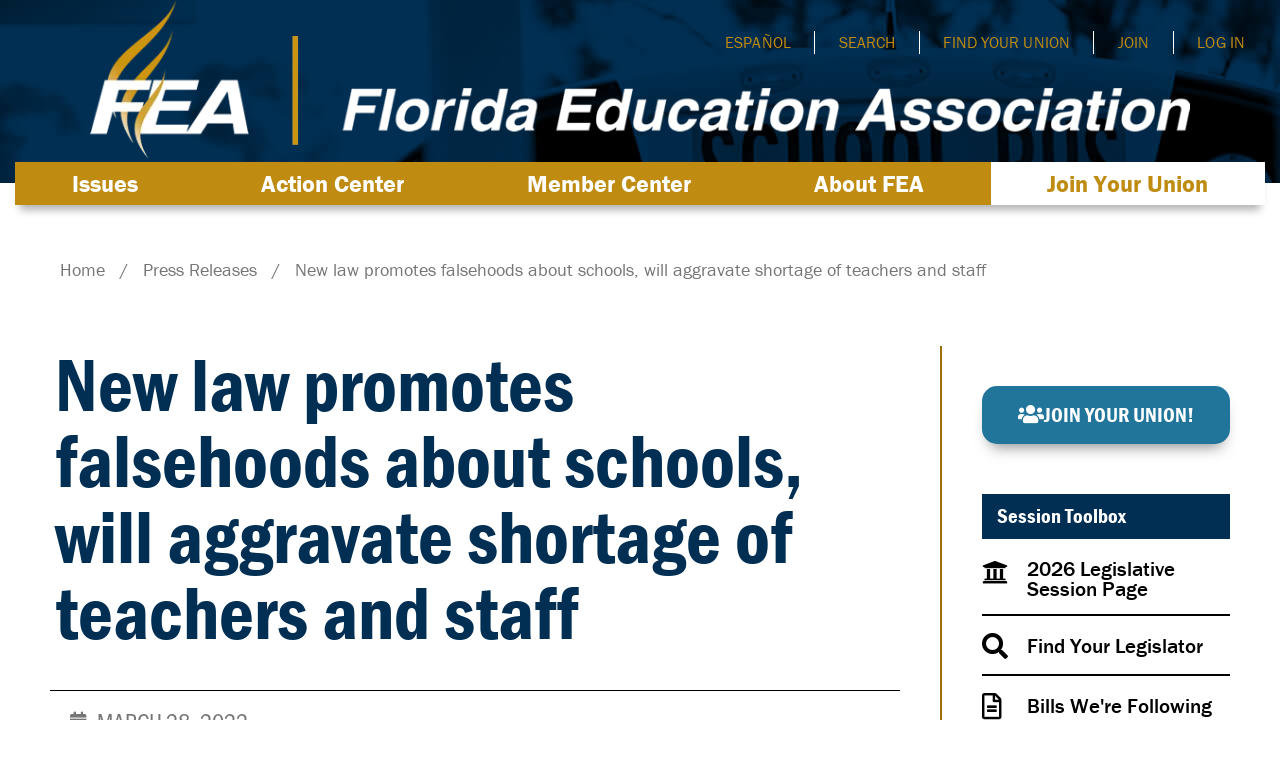

--- FILE ---
content_type: text/html; charset=UTF-8
request_url: https://feaweb.org/release/new-law-promotes-falsehoods-about-schools-will-aggravate-shortage-of-teachers-and-staff/
body_size: 69259
content:
<!doctype html>
<html dir="ltr" lang="en-US" prefix="og: https://ogp.me/ns#">
<head>
	<meta charset="UTF-8"><script type="text/javascript">(window.NREUM||(NREUM={})).init={privacy:{cookies_enabled:true},ajax:{deny_list:["bam.nr-data.net"]},feature_flags:["soft_nav"],distributed_tracing:{enabled:true}};(window.NREUM||(NREUM={})).loader_config={agentID:"1134013985",accountID:"3389988",trustKey:"66686",xpid:"VwUPWF9bABABVFFUBgUAXlUD",licenseKey:"NRJS-9439d185a6a7f733da2",applicationID:"1006147812",browserID:"1134013985"};;/*! For license information please see nr-loader-spa-1.308.0.min.js.LICENSE.txt */
(()=>{var e,t,r={384:(e,t,r)=>{"use strict";r.d(t,{NT:()=>a,US:()=>u,Zm:()=>o,bQ:()=>d,dV:()=>c,pV:()=>l});var n=r(6154),i=r(1863),s=r(1910);const a={beacon:"bam.nr-data.net",errorBeacon:"bam.nr-data.net"};function o(){return n.gm.NREUM||(n.gm.NREUM={}),void 0===n.gm.newrelic&&(n.gm.newrelic=n.gm.NREUM),n.gm.NREUM}function c(){let e=o();return e.o||(e.o={ST:n.gm.setTimeout,SI:n.gm.setImmediate||n.gm.setInterval,CT:n.gm.clearTimeout,XHR:n.gm.XMLHttpRequest,REQ:n.gm.Request,EV:n.gm.Event,PR:n.gm.Promise,MO:n.gm.MutationObserver,FETCH:n.gm.fetch,WS:n.gm.WebSocket},(0,s.i)(...Object.values(e.o))),e}function d(e,t){let r=o();r.initializedAgents??={},t.initializedAt={ms:(0,i.t)(),date:new Date},r.initializedAgents[e]=t}function u(e,t){o()[e]=t}function l(){return function(){let e=o();const t=e.info||{};e.info={beacon:a.beacon,errorBeacon:a.errorBeacon,...t}}(),function(){let e=o();const t=e.init||{};e.init={...t}}(),c(),function(){let e=o();const t=e.loader_config||{};e.loader_config={...t}}(),o()}},782:(e,t,r)=>{"use strict";r.d(t,{T:()=>n});const n=r(860).K7.pageViewTiming},860:(e,t,r)=>{"use strict";r.d(t,{$J:()=>u,K7:()=>c,P3:()=>d,XX:()=>i,Yy:()=>o,df:()=>s,qY:()=>n,v4:()=>a});const n="events",i="jserrors",s="browser/blobs",a="rum",o="browser/logs",c={ajax:"ajax",genericEvents:"generic_events",jserrors:i,logging:"logging",metrics:"metrics",pageAction:"page_action",pageViewEvent:"page_view_event",pageViewTiming:"page_view_timing",sessionReplay:"session_replay",sessionTrace:"session_trace",softNav:"soft_navigations",spa:"spa"},d={[c.pageViewEvent]:1,[c.pageViewTiming]:2,[c.metrics]:3,[c.jserrors]:4,[c.spa]:5,[c.ajax]:6,[c.sessionTrace]:7,[c.softNav]:8,[c.sessionReplay]:9,[c.logging]:10,[c.genericEvents]:11},u={[c.pageViewEvent]:a,[c.pageViewTiming]:n,[c.ajax]:n,[c.spa]:n,[c.softNav]:n,[c.metrics]:i,[c.jserrors]:i,[c.sessionTrace]:s,[c.sessionReplay]:s,[c.logging]:o,[c.genericEvents]:"ins"}},944:(e,t,r)=>{"use strict";r.d(t,{R:()=>i});var n=r(3241);function i(e,t){"function"==typeof console.debug&&(console.debug("New Relic Warning: https://github.com/newrelic/newrelic-browser-agent/blob/main/docs/warning-codes.md#".concat(e),t),(0,n.W)({agentIdentifier:null,drained:null,type:"data",name:"warn",feature:"warn",data:{code:e,secondary:t}}))}},993:(e,t,r)=>{"use strict";r.d(t,{A$:()=>s,ET:()=>a,TZ:()=>o,p_:()=>i});var n=r(860);const i={ERROR:"ERROR",WARN:"WARN",INFO:"INFO",DEBUG:"DEBUG",TRACE:"TRACE"},s={OFF:0,ERROR:1,WARN:2,INFO:3,DEBUG:4,TRACE:5},a="log",o=n.K7.logging},1541:(e,t,r)=>{"use strict";r.d(t,{U:()=>i,f:()=>n});const n={MFE:"MFE",BA:"BA"};function i(e,t){if(2!==t?.harvestEndpointVersion)return{};const r=t.agentRef.runtime.appMetadata.agents[0].entityGuid;return e?{"source.id":e.id,"source.name":e.name,"source.type":e.type,"parent.id":e.parent?.id||r,"parent.type":e.parent?.type||n.BA}:{"entity.guid":r,appId:t.agentRef.info.applicationID}}},1687:(e,t,r)=>{"use strict";r.d(t,{Ak:()=>d,Ze:()=>h,x3:()=>u});var n=r(3241),i=r(7836),s=r(3606),a=r(860),o=r(2646);const c={};function d(e,t){const r={staged:!1,priority:a.P3[t]||0};l(e),c[e].get(t)||c[e].set(t,r)}function u(e,t){e&&c[e]&&(c[e].get(t)&&c[e].delete(t),p(e,t,!1),c[e].size&&f(e))}function l(e){if(!e)throw new Error("agentIdentifier required");c[e]||(c[e]=new Map)}function h(e="",t="feature",r=!1){if(l(e),!e||!c[e].get(t)||r)return p(e,t);c[e].get(t).staged=!0,f(e)}function f(e){const t=Array.from(c[e]);t.every(([e,t])=>t.staged)&&(t.sort((e,t)=>e[1].priority-t[1].priority),t.forEach(([t])=>{c[e].delete(t),p(e,t)}))}function p(e,t,r=!0){const a=e?i.ee.get(e):i.ee,c=s.i.handlers;if(!a.aborted&&a.backlog&&c){if((0,n.W)({agentIdentifier:e,type:"lifecycle",name:"drain",feature:t}),r){const e=a.backlog[t],r=c[t];if(r){for(let t=0;e&&t<e.length;++t)g(e[t],r);Object.entries(r).forEach(([e,t])=>{Object.values(t||{}).forEach(t=>{t[0]?.on&&t[0]?.context()instanceof o.y&&t[0].on(e,t[1])})})}}a.isolatedBacklog||delete c[t],a.backlog[t]=null,a.emit("drain-"+t,[])}}function g(e,t){var r=e[1];Object.values(t[r]||{}).forEach(t=>{var r=e[0];if(t[0]===r){var n=t[1],i=e[3],s=e[2];n.apply(i,s)}})}},1738:(e,t,r)=>{"use strict";r.d(t,{U:()=>f,Y:()=>h});var n=r(3241),i=r(9908),s=r(1863),a=r(944),o=r(5701),c=r(3969),d=r(8362),u=r(860),l=r(4261);function h(e,t,r,s){const h=s||r;!h||h[e]&&h[e]!==d.d.prototype[e]||(h[e]=function(){(0,i.p)(c.xV,["API/"+e+"/called"],void 0,u.K7.metrics,r.ee),(0,n.W)({agentIdentifier:r.agentIdentifier,drained:!!o.B?.[r.agentIdentifier],type:"data",name:"api",feature:l.Pl+e,data:{}});try{return t.apply(this,arguments)}catch(e){(0,a.R)(23,e)}})}function f(e,t,r,n,a){const o=e.info;null===r?delete o.jsAttributes[t]:o.jsAttributes[t]=r,(a||null===r)&&(0,i.p)(l.Pl+n,[(0,s.t)(),t,r],void 0,"session",e.ee)}},1741:(e,t,r)=>{"use strict";r.d(t,{W:()=>s});var n=r(944),i=r(4261);class s{#e(e,...t){if(this[e]!==s.prototype[e])return this[e](...t);(0,n.R)(35,e)}addPageAction(e,t){return this.#e(i.hG,e,t)}register(e){return this.#e(i.eY,e)}recordCustomEvent(e,t){return this.#e(i.fF,e,t)}setPageViewName(e,t){return this.#e(i.Fw,e,t)}setCustomAttribute(e,t,r){return this.#e(i.cD,e,t,r)}noticeError(e,t){return this.#e(i.o5,e,t)}setUserId(e,t=!1){return this.#e(i.Dl,e,t)}setApplicationVersion(e){return this.#e(i.nb,e)}setErrorHandler(e){return this.#e(i.bt,e)}addRelease(e,t){return this.#e(i.k6,e,t)}log(e,t){return this.#e(i.$9,e,t)}start(){return this.#e(i.d3)}finished(e){return this.#e(i.BL,e)}recordReplay(){return this.#e(i.CH)}pauseReplay(){return this.#e(i.Tb)}addToTrace(e){return this.#e(i.U2,e)}setCurrentRouteName(e){return this.#e(i.PA,e)}interaction(e){return this.#e(i.dT,e)}wrapLogger(e,t,r){return this.#e(i.Wb,e,t,r)}measure(e,t){return this.#e(i.V1,e,t)}consent(e){return this.#e(i.Pv,e)}}},1863:(e,t,r)=>{"use strict";function n(){return Math.floor(performance.now())}r.d(t,{t:()=>n})},1910:(e,t,r)=>{"use strict";r.d(t,{i:()=>s});var n=r(944);const i=new Map;function s(...e){return e.every(e=>{if(i.has(e))return i.get(e);const t="function"==typeof e?e.toString():"",r=t.includes("[native code]"),s=t.includes("nrWrapper");return r||s||(0,n.R)(64,e?.name||t),i.set(e,r),r})}},2555:(e,t,r)=>{"use strict";r.d(t,{D:()=>o,f:()=>a});var n=r(384),i=r(8122);const s={beacon:n.NT.beacon,errorBeacon:n.NT.errorBeacon,licenseKey:void 0,applicationID:void 0,sa:void 0,queueTime:void 0,applicationTime:void 0,ttGuid:void 0,user:void 0,account:void 0,product:void 0,extra:void 0,jsAttributes:{},userAttributes:void 0,atts:void 0,transactionName:void 0,tNamePlain:void 0};function a(e){try{return!!e.licenseKey&&!!e.errorBeacon&&!!e.applicationID}catch(e){return!1}}const o=e=>(0,i.a)(e,s)},2614:(e,t,r)=>{"use strict";r.d(t,{BB:()=>a,H3:()=>n,g:()=>d,iL:()=>c,tS:()=>o,uh:()=>i,wk:()=>s});const n="NRBA",i="SESSION",s=144e5,a=18e5,o={STARTED:"session-started",PAUSE:"session-pause",RESET:"session-reset",RESUME:"session-resume",UPDATE:"session-update"},c={SAME_TAB:"same-tab",CROSS_TAB:"cross-tab"},d={OFF:0,FULL:1,ERROR:2}},2646:(e,t,r)=>{"use strict";r.d(t,{y:()=>n});class n{constructor(e){this.contextId=e}}},2843:(e,t,r)=>{"use strict";r.d(t,{G:()=>s,u:()=>i});var n=r(3878);function i(e,t=!1,r,i){(0,n.DD)("visibilitychange",function(){if(t)return void("hidden"===document.visibilityState&&e());e(document.visibilityState)},r,i)}function s(e,t,r){(0,n.sp)("pagehide",e,t,r)}},3241:(e,t,r)=>{"use strict";r.d(t,{W:()=>s});var n=r(6154);const i="newrelic";function s(e={}){try{n.gm.dispatchEvent(new CustomEvent(i,{detail:e}))}catch(e){}}},3304:(e,t,r)=>{"use strict";r.d(t,{A:()=>s});var n=r(7836);const i=()=>{const e=new WeakSet;return(t,r)=>{if("object"==typeof r&&null!==r){if(e.has(r))return;e.add(r)}return r}};function s(e){try{return JSON.stringify(e,i())??""}catch(e){try{n.ee.emit("internal-error",[e])}catch(e){}return""}}},3333:(e,t,r)=>{"use strict";r.d(t,{$v:()=>u,TZ:()=>n,Xh:()=>c,Zp:()=>i,kd:()=>d,mq:()=>o,nf:()=>a,qN:()=>s});const n=r(860).K7.genericEvents,i=["auxclick","click","copy","keydown","paste","scrollend"],s=["focus","blur"],a=4,o=1e3,c=2e3,d=["PageAction","UserAction","BrowserPerformance"],u={RESOURCES:"experimental.resources",REGISTER:"register"}},3434:(e,t,r)=>{"use strict";r.d(t,{Jt:()=>s,YM:()=>d});var n=r(7836),i=r(5607);const s="nr@original:".concat(i.W),a=50;var o=Object.prototype.hasOwnProperty,c=!1;function d(e,t){return e||(e=n.ee),r.inPlace=function(e,t,n,i,s){n||(n="");const a="-"===n.charAt(0);for(let o=0;o<t.length;o++){const c=t[o],d=e[c];l(d)||(e[c]=r(d,a?c+n:n,i,c,s))}},r.flag=s,r;function r(t,r,n,c,d){return l(t)?t:(r||(r=""),nrWrapper[s]=t,function(e,t,r){if(Object.defineProperty&&Object.keys)try{return Object.keys(e).forEach(function(r){Object.defineProperty(t,r,{get:function(){return e[r]},set:function(t){return e[r]=t,t}})}),t}catch(e){u([e],r)}for(var n in e)o.call(e,n)&&(t[n]=e[n])}(t,nrWrapper,e),nrWrapper);function nrWrapper(){var s,o,l,h;let f;try{o=this,s=[...arguments],l="function"==typeof n?n(s,o):n||{}}catch(t){u([t,"",[s,o,c],l],e)}i(r+"start",[s,o,c],l,d);const p=performance.now();let g;try{return h=t.apply(o,s),g=performance.now(),h}catch(e){throw g=performance.now(),i(r+"err",[s,o,e],l,d),f=e,f}finally{const e=g-p,t={start:p,end:g,duration:e,isLongTask:e>=a,methodName:c,thrownError:f};t.isLongTask&&i("long-task",[t,o],l,d),i(r+"end",[s,o,h],l,d)}}}function i(r,n,i,s){if(!c||t){var a=c;c=!0;try{e.emit(r,n,i,t,s)}catch(t){u([t,r,n,i],e)}c=a}}}function u(e,t){t||(t=n.ee);try{t.emit("internal-error",e)}catch(e){}}function l(e){return!(e&&"function"==typeof e&&e.apply&&!e[s])}},3606:(e,t,r)=>{"use strict";r.d(t,{i:()=>s});var n=r(9908);s.on=a;var i=s.handlers={};function s(e,t,r,s){a(s||n.d,i,e,t,r)}function a(e,t,r,i,s){s||(s="feature"),e||(e=n.d);var a=t[s]=t[s]||{};(a[r]=a[r]||[]).push([e,i])}},3738:(e,t,r)=>{"use strict";r.d(t,{He:()=>i,Kp:()=>o,Lc:()=>d,Rz:()=>u,TZ:()=>n,bD:()=>s,d3:()=>a,jx:()=>l,sl:()=>h,uP:()=>c});const n=r(860).K7.sessionTrace,i="bstResource",s="resource",a="-start",o="-end",c="fn"+a,d="fn"+o,u="pushState",l=1e3,h=3e4},3785:(e,t,r)=>{"use strict";r.d(t,{R:()=>c,b:()=>d});var n=r(9908),i=r(1863),s=r(860),a=r(3969),o=r(993);function c(e,t,r={},c=o.p_.INFO,d=!0,u,l=(0,i.t)()){(0,n.p)(a.xV,["API/logging/".concat(c.toLowerCase(),"/called")],void 0,s.K7.metrics,e),(0,n.p)(o.ET,[l,t,r,c,d,u],void 0,s.K7.logging,e)}function d(e){return"string"==typeof e&&Object.values(o.p_).some(t=>t===e.toUpperCase().trim())}},3878:(e,t,r)=>{"use strict";function n(e,t){return{capture:e,passive:!1,signal:t}}function i(e,t,r=!1,i){window.addEventListener(e,t,n(r,i))}function s(e,t,r=!1,i){document.addEventListener(e,t,n(r,i))}r.d(t,{DD:()=>s,jT:()=>n,sp:()=>i})},3962:(e,t,r)=>{"use strict";r.d(t,{AM:()=>a,O2:()=>l,OV:()=>s,Qu:()=>h,TZ:()=>c,ih:()=>f,pP:()=>o,t1:()=>u,tC:()=>i,wD:()=>d});var n=r(860);const i=["click","keydown","submit"],s="popstate",a="api",o="initialPageLoad",c=n.K7.softNav,d=5e3,u=500,l={INITIAL_PAGE_LOAD:"",ROUTE_CHANGE:1,UNSPECIFIED:2},h={INTERACTION:1,AJAX:2,CUSTOM_END:3,CUSTOM_TRACER:4},f={IP:"in progress",PF:"pending finish",FIN:"finished",CAN:"cancelled"}},3969:(e,t,r)=>{"use strict";r.d(t,{TZ:()=>n,XG:()=>o,rs:()=>i,xV:()=>a,z_:()=>s});const n=r(860).K7.metrics,i="sm",s="cm",a="storeSupportabilityMetrics",o="storeEventMetrics"},4234:(e,t,r)=>{"use strict";r.d(t,{W:()=>s});var n=r(7836),i=r(1687);class s{constructor(e,t){this.agentIdentifier=e,this.ee=n.ee.get(e),this.featureName=t,this.blocked=!1}deregisterDrain(){(0,i.x3)(this.agentIdentifier,this.featureName)}}},4261:(e,t,r)=>{"use strict";r.d(t,{$9:()=>u,BL:()=>c,CH:()=>p,Dl:()=>R,Fw:()=>w,PA:()=>v,Pl:()=>n,Pv:()=>A,Tb:()=>h,U2:()=>a,V1:()=>E,Wb:()=>T,bt:()=>y,cD:()=>b,d3:()=>x,dT:()=>d,eY:()=>g,fF:()=>f,hG:()=>s,hw:()=>i,k6:()=>o,nb:()=>m,o5:()=>l});const n="api-",i=n+"ixn-",s="addPageAction",a="addToTrace",o="addRelease",c="finished",d="interaction",u="log",l="noticeError",h="pauseReplay",f="recordCustomEvent",p="recordReplay",g="register",m="setApplicationVersion",v="setCurrentRouteName",b="setCustomAttribute",y="setErrorHandler",w="setPageViewName",R="setUserId",x="start",T="wrapLogger",E="measure",A="consent"},5205:(e,t,r)=>{"use strict";r.d(t,{j:()=>S});var n=r(384),i=r(1741);var s=r(2555),a=r(3333);const o=e=>{if(!e||"string"!=typeof e)return!1;try{document.createDocumentFragment().querySelector(e)}catch{return!1}return!0};var c=r(2614),d=r(944),u=r(8122);const l="[data-nr-mask]",h=e=>(0,u.a)(e,(()=>{const e={feature_flags:[],experimental:{allow_registered_children:!1,resources:!1},mask_selector:"*",block_selector:"[data-nr-block]",mask_input_options:{color:!1,date:!1,"datetime-local":!1,email:!1,month:!1,number:!1,range:!1,search:!1,tel:!1,text:!1,time:!1,url:!1,week:!1,textarea:!1,select:!1,password:!0}};return{ajax:{deny_list:void 0,block_internal:!0,enabled:!0,autoStart:!0},api:{get allow_registered_children(){return e.feature_flags.includes(a.$v.REGISTER)||e.experimental.allow_registered_children},set allow_registered_children(t){e.experimental.allow_registered_children=t},duplicate_registered_data:!1},browser_consent_mode:{enabled:!1},distributed_tracing:{enabled:void 0,exclude_newrelic_header:void 0,cors_use_newrelic_header:void 0,cors_use_tracecontext_headers:void 0,allowed_origins:void 0},get feature_flags(){return e.feature_flags},set feature_flags(t){e.feature_flags=t},generic_events:{enabled:!0,autoStart:!0},harvest:{interval:30},jserrors:{enabled:!0,autoStart:!0},logging:{enabled:!0,autoStart:!0},metrics:{enabled:!0,autoStart:!0},obfuscate:void 0,page_action:{enabled:!0},page_view_event:{enabled:!0,autoStart:!0},page_view_timing:{enabled:!0,autoStart:!0},performance:{capture_marks:!1,capture_measures:!1,capture_detail:!0,resources:{get enabled(){return e.feature_flags.includes(a.$v.RESOURCES)||e.experimental.resources},set enabled(t){e.experimental.resources=t},asset_types:[],first_party_domains:[],ignore_newrelic:!0}},privacy:{cookies_enabled:!0},proxy:{assets:void 0,beacon:void 0},session:{expiresMs:c.wk,inactiveMs:c.BB},session_replay:{autoStart:!0,enabled:!1,preload:!1,sampling_rate:10,error_sampling_rate:100,collect_fonts:!1,inline_images:!1,fix_stylesheets:!0,mask_all_inputs:!0,get mask_text_selector(){return e.mask_selector},set mask_text_selector(t){o(t)?e.mask_selector="".concat(t,",").concat(l):""===t||null===t?e.mask_selector=l:(0,d.R)(5,t)},get block_class(){return"nr-block"},get ignore_class(){return"nr-ignore"},get mask_text_class(){return"nr-mask"},get block_selector(){return e.block_selector},set block_selector(t){o(t)?e.block_selector+=",".concat(t):""!==t&&(0,d.R)(6,t)},get mask_input_options(){return e.mask_input_options},set mask_input_options(t){t&&"object"==typeof t?e.mask_input_options={...t,password:!0}:(0,d.R)(7,t)}},session_trace:{enabled:!0,autoStart:!0},soft_navigations:{enabled:!0,autoStart:!0},spa:{enabled:!0,autoStart:!0},ssl:void 0,user_actions:{enabled:!0,elementAttributes:["id","className","tagName","type"]}}})());var f=r(6154),p=r(9324);let g=0;const m={buildEnv:p.F3,distMethod:p.Xs,version:p.xv,originTime:f.WN},v={consented:!1},b={appMetadata:{},get consented(){return this.session?.state?.consent||v.consented},set consented(e){v.consented=e},customTransaction:void 0,denyList:void 0,disabled:!1,harvester:void 0,isolatedBacklog:!1,isRecording:!1,loaderType:void 0,maxBytes:3e4,obfuscator:void 0,onerror:void 0,ptid:void 0,releaseIds:{},session:void 0,timeKeeper:void 0,registeredEntities:[],jsAttributesMetadata:{bytes:0},get harvestCount(){return++g}},y=e=>{const t=(0,u.a)(e,b),r=Object.keys(m).reduce((e,t)=>(e[t]={value:m[t],writable:!1,configurable:!0,enumerable:!0},e),{});return Object.defineProperties(t,r)};var w=r(5701);const R=e=>{const t=e.startsWith("http");e+="/",r.p=t?e:"https://"+e};var x=r(7836),T=r(3241);const E={accountID:void 0,trustKey:void 0,agentID:void 0,licenseKey:void 0,applicationID:void 0,xpid:void 0},A=e=>(0,u.a)(e,E),_=new Set;function S(e,t={},r,a){let{init:o,info:c,loader_config:d,runtime:u={},exposed:l=!0}=t;if(!c){const e=(0,n.pV)();o=e.init,c=e.info,d=e.loader_config}e.init=h(o||{}),e.loader_config=A(d||{}),c.jsAttributes??={},f.bv&&(c.jsAttributes.isWorker=!0),e.info=(0,s.D)(c);const p=e.init,g=[c.beacon,c.errorBeacon];_.has(e.agentIdentifier)||(p.proxy.assets&&(R(p.proxy.assets),g.push(p.proxy.assets)),p.proxy.beacon&&g.push(p.proxy.beacon),e.beacons=[...g],function(e){const t=(0,n.pV)();Object.getOwnPropertyNames(i.W.prototype).forEach(r=>{const n=i.W.prototype[r];if("function"!=typeof n||"constructor"===n)return;let s=t[r];e[r]&&!1!==e.exposed&&"micro-agent"!==e.runtime?.loaderType&&(t[r]=(...t)=>{const n=e[r](...t);return s?s(...t):n})})}(e),(0,n.US)("activatedFeatures",w.B)),u.denyList=[...p.ajax.deny_list||[],...p.ajax.block_internal?g:[]],u.ptid=e.agentIdentifier,u.loaderType=r,e.runtime=y(u),_.has(e.agentIdentifier)||(e.ee=x.ee.get(e.agentIdentifier),e.exposed=l,(0,T.W)({agentIdentifier:e.agentIdentifier,drained:!!w.B?.[e.agentIdentifier],type:"lifecycle",name:"initialize",feature:void 0,data:e.config})),_.add(e.agentIdentifier)}},5270:(e,t,r)=>{"use strict";r.d(t,{Aw:()=>a,SR:()=>s,rF:()=>o});var n=r(384),i=r(7767);function s(e){return!!(0,n.dV)().o.MO&&(0,i.V)(e)&&!0===e?.session_trace.enabled}function a(e){return!0===e?.session_replay.preload&&s(e)}function o(e,t){try{if("string"==typeof t?.type){if("password"===t.type.toLowerCase())return"*".repeat(e?.length||0);if(void 0!==t?.dataset?.nrUnmask||t?.classList?.contains("nr-unmask"))return e}}catch(e){}return"string"==typeof e?e.replace(/[\S]/g,"*"):"*".repeat(e?.length||0)}},5289:(e,t,r)=>{"use strict";r.d(t,{GG:()=>a,Qr:()=>c,sB:()=>o});var n=r(3878),i=r(6389);function s(){return"undefined"==typeof document||"complete"===document.readyState}function a(e,t){if(s())return e();const r=(0,i.J)(e),a=setInterval(()=>{s()&&(clearInterval(a),r())},500);(0,n.sp)("load",r,t)}function o(e){if(s())return e();(0,n.DD)("DOMContentLoaded",e)}function c(e){if(s())return e();(0,n.sp)("popstate",e)}},5607:(e,t,r)=>{"use strict";r.d(t,{W:()=>n});const n=(0,r(9566).bz)()},5701:(e,t,r)=>{"use strict";r.d(t,{B:()=>s,t:()=>a});var n=r(3241);const i=new Set,s={};function a(e,t){const r=t.agentIdentifier;s[r]??={},e&&"object"==typeof e&&(i.has(r)||(t.ee.emit("rumresp",[e]),s[r]=e,i.add(r),(0,n.W)({agentIdentifier:r,loaded:!0,drained:!0,type:"lifecycle",name:"load",feature:void 0,data:e})))}},6154:(e,t,r)=>{"use strict";r.d(t,{OF:()=>d,RI:()=>i,WN:()=>h,bv:()=>s,eN:()=>f,gm:()=>a,lR:()=>l,m:()=>c,mw:()=>o,sb:()=>u});var n=r(1863);const i="undefined"!=typeof window&&!!window.document,s="undefined"!=typeof WorkerGlobalScope&&("undefined"!=typeof self&&self instanceof WorkerGlobalScope&&self.navigator instanceof WorkerNavigator||"undefined"!=typeof globalThis&&globalThis instanceof WorkerGlobalScope&&globalThis.navigator instanceof WorkerNavigator),a=i?window:"undefined"!=typeof WorkerGlobalScope&&("undefined"!=typeof self&&self instanceof WorkerGlobalScope&&self||"undefined"!=typeof globalThis&&globalThis instanceof WorkerGlobalScope&&globalThis),o=Boolean("hidden"===a?.document?.visibilityState),c=""+a?.location,d=/iPad|iPhone|iPod/.test(a.navigator?.userAgent),u=d&&"undefined"==typeof SharedWorker,l=(()=>{const e=a.navigator?.userAgent?.match(/Firefox[/\s](\d+\.\d+)/);return Array.isArray(e)&&e.length>=2?+e[1]:0})(),h=Date.now()-(0,n.t)(),f=()=>"undefined"!=typeof PerformanceNavigationTiming&&a?.performance?.getEntriesByType("navigation")?.[0]?.responseStart},6344:(e,t,r)=>{"use strict";r.d(t,{BB:()=>u,Qb:()=>l,TZ:()=>i,Ug:()=>a,Vh:()=>s,_s:()=>o,bc:()=>d,yP:()=>c});var n=r(2614);const i=r(860).K7.sessionReplay,s="errorDuringReplay",a=.12,o={DomContentLoaded:0,Load:1,FullSnapshot:2,IncrementalSnapshot:3,Meta:4,Custom:5},c={[n.g.ERROR]:15e3,[n.g.FULL]:3e5,[n.g.OFF]:0},d={RESET:{message:"Session was reset",sm:"Reset"},IMPORT:{message:"Recorder failed to import",sm:"Import"},TOO_MANY:{message:"429: Too Many Requests",sm:"Too-Many"},TOO_BIG:{message:"Payload was too large",sm:"Too-Big"},CROSS_TAB:{message:"Session Entity was set to OFF on another tab",sm:"Cross-Tab"},ENTITLEMENTS:{message:"Session Replay is not allowed and will not be started",sm:"Entitlement"}},u=5e3,l={API:"api",RESUME:"resume",SWITCH_TO_FULL:"switchToFull",INITIALIZE:"initialize",PRELOAD:"preload"}},6389:(e,t,r)=>{"use strict";function n(e,t=500,r={}){const n=r?.leading||!1;let i;return(...r)=>{n&&void 0===i&&(e.apply(this,r),i=setTimeout(()=>{i=clearTimeout(i)},t)),n||(clearTimeout(i),i=setTimeout(()=>{e.apply(this,r)},t))}}function i(e){let t=!1;return(...r)=>{t||(t=!0,e.apply(this,r))}}r.d(t,{J:()=>i,s:()=>n})},6630:(e,t,r)=>{"use strict";r.d(t,{T:()=>n});const n=r(860).K7.pageViewEvent},6774:(e,t,r)=>{"use strict";r.d(t,{T:()=>n});const n=r(860).K7.jserrors},7295:(e,t,r)=>{"use strict";r.d(t,{Xv:()=>a,gX:()=>i,iW:()=>s});var n=[];function i(e){if(!e||s(e))return!1;if(0===n.length)return!0;if("*"===n[0].hostname)return!1;for(var t=0;t<n.length;t++){var r=n[t];if(r.hostname.test(e.hostname)&&r.pathname.test(e.pathname))return!1}return!0}function s(e){return void 0===e.hostname}function a(e){if(n=[],e&&e.length)for(var t=0;t<e.length;t++){let r=e[t];if(!r)continue;if("*"===r)return void(n=[{hostname:"*"}]);0===r.indexOf("http://")?r=r.substring(7):0===r.indexOf("https://")&&(r=r.substring(8));const i=r.indexOf("/");let s,a;i>0?(s=r.substring(0,i),a=r.substring(i)):(s=r,a="*");let[c]=s.split(":");n.push({hostname:o(c),pathname:o(a,!0)})}}function o(e,t=!1){const r=e.replace(/[.+?^${}()|[\]\\]/g,e=>"\\"+e).replace(/\*/g,".*?");return new RegExp((t?"^":"")+r+"$")}},7485:(e,t,r)=>{"use strict";r.d(t,{D:()=>i});var n=r(6154);function i(e){if(0===(e||"").indexOf("data:"))return{protocol:"data"};try{const t=new URL(e,location.href),r={port:t.port,hostname:t.hostname,pathname:t.pathname,search:t.search,protocol:t.protocol.slice(0,t.protocol.indexOf(":")),sameOrigin:t.protocol===n.gm?.location?.protocol&&t.host===n.gm?.location?.host};return r.port&&""!==r.port||("http:"===t.protocol&&(r.port="80"),"https:"===t.protocol&&(r.port="443")),r.pathname&&""!==r.pathname?r.pathname.startsWith("/")||(r.pathname="/".concat(r.pathname)):r.pathname="/",r}catch(e){return{}}}},7699:(e,t,r)=>{"use strict";r.d(t,{It:()=>s,KC:()=>o,No:()=>i,qh:()=>a});var n=r(860);const i=16e3,s=1e6,a="SESSION_ERROR",o={[n.K7.logging]:!0,[n.K7.genericEvents]:!1,[n.K7.jserrors]:!1,[n.K7.ajax]:!1}},7767:(e,t,r)=>{"use strict";r.d(t,{V:()=>i});var n=r(6154);const i=e=>n.RI&&!0===e?.privacy.cookies_enabled},7836:(e,t,r)=>{"use strict";r.d(t,{P:()=>o,ee:()=>c});var n=r(384),i=r(8990),s=r(2646),a=r(5607);const o="nr@context:".concat(a.W),c=function e(t,r){var n={},a={},u={},l=!1;try{l=16===r.length&&d.initializedAgents?.[r]?.runtime.isolatedBacklog}catch(e){}var h={on:p,addEventListener:p,removeEventListener:function(e,t){var r=n[e];if(!r)return;for(var i=0;i<r.length;i++)r[i]===t&&r.splice(i,1)},emit:function(e,r,n,i,s){!1!==s&&(s=!0);if(c.aborted&&!i)return;t&&s&&t.emit(e,r,n);var o=f(n);g(e).forEach(e=>{e.apply(o,r)});var d=v()[a[e]];d&&d.push([h,e,r,o]);return o},get:m,listeners:g,context:f,buffer:function(e,t){const r=v();if(t=t||"feature",h.aborted)return;Object.entries(e||{}).forEach(([e,n])=>{a[n]=t,t in r||(r[t]=[])})},abort:function(){h._aborted=!0,Object.keys(h.backlog).forEach(e=>{delete h.backlog[e]})},isBuffering:function(e){return!!v()[a[e]]},debugId:r,backlog:l?{}:t&&"object"==typeof t.backlog?t.backlog:{},isolatedBacklog:l};return Object.defineProperty(h,"aborted",{get:()=>{let e=h._aborted||!1;return e||(t&&(e=t.aborted),e)}}),h;function f(e){return e&&e instanceof s.y?e:e?(0,i.I)(e,o,()=>new s.y(o)):new s.y(o)}function p(e,t){n[e]=g(e).concat(t)}function g(e){return n[e]||[]}function m(t){return u[t]=u[t]||e(h,t)}function v(){return h.backlog}}(void 0,"globalEE"),d=(0,n.Zm)();d.ee||(d.ee=c)},8122:(e,t,r)=>{"use strict";r.d(t,{a:()=>i});var n=r(944);function i(e,t){try{if(!e||"object"!=typeof e)return(0,n.R)(3);if(!t||"object"!=typeof t)return(0,n.R)(4);const r=Object.create(Object.getPrototypeOf(t),Object.getOwnPropertyDescriptors(t)),s=0===Object.keys(r).length?e:r;for(let a in s)if(void 0!==e[a])try{if(null===e[a]){r[a]=null;continue}Array.isArray(e[a])&&Array.isArray(t[a])?r[a]=Array.from(new Set([...e[a],...t[a]])):"object"==typeof e[a]&&"object"==typeof t[a]?r[a]=i(e[a],t[a]):r[a]=e[a]}catch(e){r[a]||(0,n.R)(1,e)}return r}catch(e){(0,n.R)(2,e)}}},8139:(e,t,r)=>{"use strict";r.d(t,{u:()=>h});var n=r(7836),i=r(3434),s=r(8990),a=r(6154);const o={},c=a.gm.XMLHttpRequest,d="addEventListener",u="removeEventListener",l="nr@wrapped:".concat(n.P);function h(e){var t=function(e){return(e||n.ee).get("events")}(e);if(o[t.debugId]++)return t;o[t.debugId]=1;var r=(0,i.YM)(t,!0);function h(e){r.inPlace(e,[d,u],"-",p)}function p(e,t){return e[1]}return"getPrototypeOf"in Object&&(a.RI&&f(document,h),c&&f(c.prototype,h),f(a.gm,h)),t.on(d+"-start",function(e,t){var n=e[1];if(null!==n&&("function"==typeof n||"object"==typeof n)&&"newrelic"!==e[0]){var i=(0,s.I)(n,l,function(){var e={object:function(){if("function"!=typeof n.handleEvent)return;return n.handleEvent.apply(n,arguments)},function:n}[typeof n];return e?r(e,"fn-",null,e.name||"anonymous"):n});this.wrapped=e[1]=i}}),t.on(u+"-start",function(e){e[1]=this.wrapped||e[1]}),t}function f(e,t,...r){let n=e;for(;"object"==typeof n&&!Object.prototype.hasOwnProperty.call(n,d);)n=Object.getPrototypeOf(n);n&&t(n,...r)}},8362:(e,t,r)=>{"use strict";r.d(t,{d:()=>s});var n=r(9566),i=r(1741);class s extends i.W{agentIdentifier=(0,n.LA)(16)}},8374:(e,t,r)=>{r.nc=(()=>{try{return document?.currentScript?.nonce}catch(e){}return""})()},8990:(e,t,r)=>{"use strict";r.d(t,{I:()=>i});var n=Object.prototype.hasOwnProperty;function i(e,t,r){if(n.call(e,t))return e[t];var i=r();if(Object.defineProperty&&Object.keys)try{return Object.defineProperty(e,t,{value:i,writable:!0,enumerable:!1}),i}catch(e){}return e[t]=i,i}},9119:(e,t,r)=>{"use strict";r.d(t,{L:()=>s});var n=/([^?#]*)[^#]*(#[^?]*|$).*/,i=/([^?#]*)().*/;function s(e,t){return e?e.replace(t?n:i,"$1$2"):e}},9300:(e,t,r)=>{"use strict";r.d(t,{T:()=>n});const n=r(860).K7.ajax},9324:(e,t,r)=>{"use strict";r.d(t,{AJ:()=>a,F3:()=>i,Xs:()=>s,Yq:()=>o,xv:()=>n});const n="1.308.0",i="PROD",s="CDN",a="@newrelic/rrweb",o="1.0.1"},9566:(e,t,r)=>{"use strict";r.d(t,{LA:()=>o,ZF:()=>c,bz:()=>a,el:()=>d});var n=r(6154);const i="xxxxxxxx-xxxx-4xxx-yxxx-xxxxxxxxxxxx";function s(e,t){return e?15&e[t]:16*Math.random()|0}function a(){const e=n.gm?.crypto||n.gm?.msCrypto;let t,r=0;return e&&e.getRandomValues&&(t=e.getRandomValues(new Uint8Array(30))),i.split("").map(e=>"x"===e?s(t,r++).toString(16):"y"===e?(3&s()|8).toString(16):e).join("")}function o(e){const t=n.gm?.crypto||n.gm?.msCrypto;let r,i=0;t&&t.getRandomValues&&(r=t.getRandomValues(new Uint8Array(e)));const a=[];for(var o=0;o<e;o++)a.push(s(r,i++).toString(16));return a.join("")}function c(){return o(16)}function d(){return o(32)}},9908:(e,t,r)=>{"use strict";r.d(t,{d:()=>n,p:()=>i});var n=r(7836).ee.get("handle");function i(e,t,r,i,s){s?(s.buffer([e],i),s.emit(e,t,r)):(n.buffer([e],i),n.emit(e,t,r))}}},n={};function i(e){var t=n[e];if(void 0!==t)return t.exports;var s=n[e]={exports:{}};return r[e](s,s.exports,i),s.exports}i.m=r,i.d=(e,t)=>{for(var r in t)i.o(t,r)&&!i.o(e,r)&&Object.defineProperty(e,r,{enumerable:!0,get:t[r]})},i.f={},i.e=e=>Promise.all(Object.keys(i.f).reduce((t,r)=>(i.f[r](e,t),t),[])),i.u=e=>({212:"nr-spa-compressor",249:"nr-spa-recorder",478:"nr-spa"}[e]+"-1.308.0.min.js"),i.o=(e,t)=>Object.prototype.hasOwnProperty.call(e,t),e={},t="NRBA-1.308.0.PROD:",i.l=(r,n,s,a)=>{if(e[r])e[r].push(n);else{var o,c;if(void 0!==s)for(var d=document.getElementsByTagName("script"),u=0;u<d.length;u++){var l=d[u];if(l.getAttribute("src")==r||l.getAttribute("data-webpack")==t+s){o=l;break}}if(!o){c=!0;var h={478:"sha512-RSfSVnmHk59T/uIPbdSE0LPeqcEdF4/+XhfJdBuccH5rYMOEZDhFdtnh6X6nJk7hGpzHd9Ujhsy7lZEz/ORYCQ==",249:"sha512-ehJXhmntm85NSqW4MkhfQqmeKFulra3klDyY0OPDUE+sQ3GokHlPh1pmAzuNy//3j4ac6lzIbmXLvGQBMYmrkg==",212:"sha512-B9h4CR46ndKRgMBcK+j67uSR2RCnJfGefU+A7FrgR/k42ovXy5x/MAVFiSvFxuVeEk/pNLgvYGMp1cBSK/G6Fg=="};(o=document.createElement("script")).charset="utf-8",i.nc&&o.setAttribute("nonce",i.nc),o.setAttribute("data-webpack",t+s),o.src=r,0!==o.src.indexOf(window.location.origin+"/")&&(o.crossOrigin="anonymous"),h[a]&&(o.integrity=h[a])}e[r]=[n];var f=(t,n)=>{o.onerror=o.onload=null,clearTimeout(p);var i=e[r];if(delete e[r],o.parentNode&&o.parentNode.removeChild(o),i&&i.forEach(e=>e(n)),t)return t(n)},p=setTimeout(f.bind(null,void 0,{type:"timeout",target:o}),12e4);o.onerror=f.bind(null,o.onerror),o.onload=f.bind(null,o.onload),c&&document.head.appendChild(o)}},i.r=e=>{"undefined"!=typeof Symbol&&Symbol.toStringTag&&Object.defineProperty(e,Symbol.toStringTag,{value:"Module"}),Object.defineProperty(e,"__esModule",{value:!0})},i.p="https://js-agent.newrelic.com/",(()=>{var e={38:0,788:0};i.f.j=(t,r)=>{var n=i.o(e,t)?e[t]:void 0;if(0!==n)if(n)r.push(n[2]);else{var s=new Promise((r,i)=>n=e[t]=[r,i]);r.push(n[2]=s);var a=i.p+i.u(t),o=new Error;i.l(a,r=>{if(i.o(e,t)&&(0!==(n=e[t])&&(e[t]=void 0),n)){var s=r&&("load"===r.type?"missing":r.type),a=r&&r.target&&r.target.src;o.message="Loading chunk "+t+" failed: ("+s+": "+a+")",o.name="ChunkLoadError",o.type=s,o.request=a,n[1](o)}},"chunk-"+t,t)}};var t=(t,r)=>{var n,s,[a,o,c]=r,d=0;if(a.some(t=>0!==e[t])){for(n in o)i.o(o,n)&&(i.m[n]=o[n]);if(c)c(i)}for(t&&t(r);d<a.length;d++)s=a[d],i.o(e,s)&&e[s]&&e[s][0](),e[s]=0},r=self["webpackChunk:NRBA-1.308.0.PROD"]=self["webpackChunk:NRBA-1.308.0.PROD"]||[];r.forEach(t.bind(null,0)),r.push=t.bind(null,r.push.bind(r))})(),(()=>{"use strict";i(8374);var e=i(8362),t=i(860);const r=Object.values(t.K7);var n=i(5205);var s=i(9908),a=i(1863),o=i(4261),c=i(1738);var d=i(1687),u=i(4234),l=i(5289),h=i(6154),f=i(944),p=i(5270),g=i(7767),m=i(6389),v=i(7699);class b extends u.W{constructor(e,t){super(e.agentIdentifier,t),this.agentRef=e,this.abortHandler=void 0,this.featAggregate=void 0,this.loadedSuccessfully=void 0,this.onAggregateImported=new Promise(e=>{this.loadedSuccessfully=e}),this.deferred=Promise.resolve(),!1===e.init[this.featureName].autoStart?this.deferred=new Promise((t,r)=>{this.ee.on("manual-start-all",(0,m.J)(()=>{(0,d.Ak)(e.agentIdentifier,this.featureName),t()}))}):(0,d.Ak)(e.agentIdentifier,t)}importAggregator(e,t,r={}){if(this.featAggregate)return;const n=async()=>{let n;await this.deferred;try{if((0,g.V)(e.init)){const{setupAgentSession:t}=await i.e(478).then(i.bind(i,8766));n=t(e)}}catch(e){(0,f.R)(20,e),this.ee.emit("internal-error",[e]),(0,s.p)(v.qh,[e],void 0,this.featureName,this.ee)}try{if(!this.#t(this.featureName,n,e.init))return(0,d.Ze)(this.agentIdentifier,this.featureName),void this.loadedSuccessfully(!1);const{Aggregate:i}=await t();this.featAggregate=new i(e,r),e.runtime.harvester.initializedAggregates.push(this.featAggregate),this.loadedSuccessfully(!0)}catch(e){(0,f.R)(34,e),this.abortHandler?.(),(0,d.Ze)(this.agentIdentifier,this.featureName,!0),this.loadedSuccessfully(!1),this.ee&&this.ee.abort()}};h.RI?(0,l.GG)(()=>n(),!0):n()}#t(e,r,n){if(this.blocked)return!1;switch(e){case t.K7.sessionReplay:return(0,p.SR)(n)&&!!r;case t.K7.sessionTrace:return!!r;default:return!0}}}var y=i(6630),w=i(2614),R=i(3241);class x extends b{static featureName=y.T;constructor(e){var t;super(e,y.T),this.setupInspectionEvents(e.agentIdentifier),t=e,(0,c.Y)(o.Fw,function(e,r){"string"==typeof e&&("/"!==e.charAt(0)&&(e="/"+e),t.runtime.customTransaction=(r||"http://custom.transaction")+e,(0,s.p)(o.Pl+o.Fw,[(0,a.t)()],void 0,void 0,t.ee))},t),this.importAggregator(e,()=>i.e(478).then(i.bind(i,2467)))}setupInspectionEvents(e){const t=(t,r)=>{t&&(0,R.W)({agentIdentifier:e,timeStamp:t.timeStamp,loaded:"complete"===t.target.readyState,type:"window",name:r,data:t.target.location+""})};(0,l.sB)(e=>{t(e,"DOMContentLoaded")}),(0,l.GG)(e=>{t(e,"load")}),(0,l.Qr)(e=>{t(e,"navigate")}),this.ee.on(w.tS.UPDATE,(t,r)=>{(0,R.W)({agentIdentifier:e,type:"lifecycle",name:"session",data:r})})}}var T=i(384);class E extends e.d{constructor(e){var t;(super(),h.gm)?(this.features={},(0,T.bQ)(this.agentIdentifier,this),this.desiredFeatures=new Set(e.features||[]),this.desiredFeatures.add(x),(0,n.j)(this,e,e.loaderType||"agent"),t=this,(0,c.Y)(o.cD,function(e,r,n=!1){if("string"==typeof e){if(["string","number","boolean"].includes(typeof r)||null===r)return(0,c.U)(t,e,r,o.cD,n);(0,f.R)(40,typeof r)}else(0,f.R)(39,typeof e)},t),function(e){(0,c.Y)(o.Dl,function(t,r=!1){if("string"!=typeof t&&null!==t)return void(0,f.R)(41,typeof t);const n=e.info.jsAttributes["enduser.id"];r&&null!=n&&n!==t?(0,s.p)(o.Pl+"setUserIdAndResetSession",[t],void 0,"session",e.ee):(0,c.U)(e,"enduser.id",t,o.Dl,!0)},e)}(this),function(e){(0,c.Y)(o.nb,function(t){if("string"==typeof t||null===t)return(0,c.U)(e,"application.version",t,o.nb,!1);(0,f.R)(42,typeof t)},e)}(this),function(e){(0,c.Y)(o.d3,function(){e.ee.emit("manual-start-all")},e)}(this),function(e){(0,c.Y)(o.Pv,function(t=!0){if("boolean"==typeof t){if((0,s.p)(o.Pl+o.Pv,[t],void 0,"session",e.ee),e.runtime.consented=t,t){const t=e.features.page_view_event;t.onAggregateImported.then(e=>{const r=t.featAggregate;e&&!r.sentRum&&r.sendRum()})}}else(0,f.R)(65,typeof t)},e)}(this),this.run()):(0,f.R)(21)}get config(){return{info:this.info,init:this.init,loader_config:this.loader_config,runtime:this.runtime}}get api(){return this}run(){try{const e=function(e){const t={};return r.forEach(r=>{t[r]=!!e[r]?.enabled}),t}(this.init),n=[...this.desiredFeatures];n.sort((e,r)=>t.P3[e.featureName]-t.P3[r.featureName]),n.forEach(r=>{if(!e[r.featureName]&&r.featureName!==t.K7.pageViewEvent)return;if(r.featureName===t.K7.spa)return void(0,f.R)(67);const n=function(e){switch(e){case t.K7.ajax:return[t.K7.jserrors];case t.K7.sessionTrace:return[t.K7.ajax,t.K7.pageViewEvent];case t.K7.sessionReplay:return[t.K7.sessionTrace];case t.K7.pageViewTiming:return[t.K7.pageViewEvent];default:return[]}}(r.featureName).filter(e=>!(e in this.features));n.length>0&&(0,f.R)(36,{targetFeature:r.featureName,missingDependencies:n}),this.features[r.featureName]=new r(this)})}catch(e){(0,f.R)(22,e);for(const e in this.features)this.features[e].abortHandler?.();const t=(0,T.Zm)();delete t.initializedAgents[this.agentIdentifier]?.features,delete this.sharedAggregator;return t.ee.get(this.agentIdentifier).abort(),!1}}}var A=i(2843),_=i(782);class S extends b{static featureName=_.T;constructor(e){super(e,_.T),h.RI&&((0,A.u)(()=>(0,s.p)("docHidden",[(0,a.t)()],void 0,_.T,this.ee),!0),(0,A.G)(()=>(0,s.p)("winPagehide",[(0,a.t)()],void 0,_.T,this.ee)),this.importAggregator(e,()=>i.e(478).then(i.bind(i,9917))))}}var O=i(3969);class I extends b{static featureName=O.TZ;constructor(e){super(e,O.TZ),h.RI&&document.addEventListener("securitypolicyviolation",e=>{(0,s.p)(O.xV,["Generic/CSPViolation/Detected"],void 0,this.featureName,this.ee)}),this.importAggregator(e,()=>i.e(478).then(i.bind(i,6555)))}}var N=i(6774),P=i(3878),k=i(3304);class D{constructor(e,t,r,n,i){this.name="UncaughtError",this.message="string"==typeof e?e:(0,k.A)(e),this.sourceURL=t,this.line=r,this.column=n,this.__newrelic=i}}function C(e){return M(e)?e:new D(void 0!==e?.message?e.message:e,e?.filename||e?.sourceURL,e?.lineno||e?.line,e?.colno||e?.col,e?.__newrelic,e?.cause)}function j(e){const t="Unhandled Promise Rejection: ";if(!e?.reason)return;if(M(e.reason)){try{e.reason.message.startsWith(t)||(e.reason.message=t+e.reason.message)}catch(e){}return C(e.reason)}const r=C(e.reason);return(r.message||"").startsWith(t)||(r.message=t+r.message),r}function L(e){if(e.error instanceof SyntaxError&&!/:\d+$/.test(e.error.stack?.trim())){const t=new D(e.message,e.filename,e.lineno,e.colno,e.error.__newrelic,e.cause);return t.name=SyntaxError.name,t}return M(e.error)?e.error:C(e)}function M(e){return e instanceof Error&&!!e.stack}function H(e,r,n,i,o=(0,a.t)()){"string"==typeof e&&(e=new Error(e)),(0,s.p)("err",[e,o,!1,r,n.runtime.isRecording,void 0,i],void 0,t.K7.jserrors,n.ee),(0,s.p)("uaErr",[],void 0,t.K7.genericEvents,n.ee)}var B=i(1541),K=i(993),W=i(3785);function U(e,{customAttributes:t={},level:r=K.p_.INFO}={},n,i,s=(0,a.t)()){(0,W.R)(n.ee,e,t,r,!1,i,s)}function F(e,r,n,i,c=(0,a.t)()){(0,s.p)(o.Pl+o.hG,[c,e,r,i],void 0,t.K7.genericEvents,n.ee)}function V(e,r,n,i,c=(0,a.t)()){const{start:d,end:u,customAttributes:l}=r||{},h={customAttributes:l||{}};if("object"!=typeof h.customAttributes||"string"!=typeof e||0===e.length)return void(0,f.R)(57);const p=(e,t)=>null==e?t:"number"==typeof e?e:e instanceof PerformanceMark?e.startTime:Number.NaN;if(h.start=p(d,0),h.end=p(u,c),Number.isNaN(h.start)||Number.isNaN(h.end))(0,f.R)(57);else{if(h.duration=h.end-h.start,!(h.duration<0))return(0,s.p)(o.Pl+o.V1,[h,e,i],void 0,t.K7.genericEvents,n.ee),h;(0,f.R)(58)}}function G(e,r={},n,i,c=(0,a.t)()){(0,s.p)(o.Pl+o.fF,[c,e,r,i],void 0,t.K7.genericEvents,n.ee)}function z(e){(0,c.Y)(o.eY,function(t){return Y(e,t)},e)}function Y(e,r,n){(0,f.R)(54,"newrelic.register"),r||={},r.type=B.f.MFE,r.licenseKey||=e.info.licenseKey,r.blocked=!1,r.parent=n||{},Array.isArray(r.tags)||(r.tags=[]);const i={};r.tags.forEach(e=>{"name"!==e&&"id"!==e&&(i["source.".concat(e)]=!0)}),r.isolated??=!0;let o=()=>{};const c=e.runtime.registeredEntities;if(!r.isolated){const e=c.find(({metadata:{target:{id:e}}})=>e===r.id&&!r.isolated);if(e)return e}const d=e=>{r.blocked=!0,o=e};function u(e){return"string"==typeof e&&!!e.trim()&&e.trim().length<501||"number"==typeof e}e.init.api.allow_registered_children||d((0,m.J)(()=>(0,f.R)(55))),u(r.id)&&u(r.name)||d((0,m.J)(()=>(0,f.R)(48,r)));const l={addPageAction:(t,n={})=>g(F,[t,{...i,...n},e],r),deregister:()=>{d((0,m.J)(()=>(0,f.R)(68)))},log:(t,n={})=>g(U,[t,{...n,customAttributes:{...i,...n.customAttributes||{}}},e],r),measure:(t,n={})=>g(V,[t,{...n,customAttributes:{...i,...n.customAttributes||{}}},e],r),noticeError:(t,n={})=>g(H,[t,{...i,...n},e],r),register:(t={})=>g(Y,[e,t],l.metadata.target),recordCustomEvent:(t,n={})=>g(G,[t,{...i,...n},e],r),setApplicationVersion:e=>p("application.version",e),setCustomAttribute:(e,t)=>p(e,t),setUserId:e=>p("enduser.id",e),metadata:{customAttributes:i,target:r}},h=()=>(r.blocked&&o(),r.blocked);h()||c.push(l);const p=(e,t)=>{h()||(i[e]=t)},g=(r,n,i)=>{if(h())return;const o=(0,a.t)();(0,s.p)(O.xV,["API/register/".concat(r.name,"/called")],void 0,t.K7.metrics,e.ee);try{if(e.init.api.duplicate_registered_data&&"register"!==r.name){let e=n;if(n[1]instanceof Object){const t={"child.id":i.id,"child.type":i.type};e="customAttributes"in n[1]?[n[0],{...n[1],customAttributes:{...n[1].customAttributes,...t}},...n.slice(2)]:[n[0],{...n[1],...t},...n.slice(2)]}r(...e,void 0,o)}return r(...n,i,o)}catch(e){(0,f.R)(50,e)}};return l}class Z extends b{static featureName=N.T;constructor(e){var t;super(e,N.T),t=e,(0,c.Y)(o.o5,(e,r)=>H(e,r,t),t),function(e){(0,c.Y)(o.bt,function(t){e.runtime.onerror=t},e)}(e),function(e){let t=0;(0,c.Y)(o.k6,function(e,r){++t>10||(this.runtime.releaseIds[e.slice(-200)]=(""+r).slice(-200))},e)}(e),z(e);try{this.removeOnAbort=new AbortController}catch(e){}this.ee.on("internal-error",(t,r)=>{this.abortHandler&&(0,s.p)("ierr",[C(t),(0,a.t)(),!0,{},e.runtime.isRecording,r],void 0,this.featureName,this.ee)}),h.gm.addEventListener("unhandledrejection",t=>{this.abortHandler&&(0,s.p)("err",[j(t),(0,a.t)(),!1,{unhandledPromiseRejection:1},e.runtime.isRecording],void 0,this.featureName,this.ee)},(0,P.jT)(!1,this.removeOnAbort?.signal)),h.gm.addEventListener("error",t=>{this.abortHandler&&(0,s.p)("err",[L(t),(0,a.t)(),!1,{},e.runtime.isRecording],void 0,this.featureName,this.ee)},(0,P.jT)(!1,this.removeOnAbort?.signal)),this.abortHandler=this.#r,this.importAggregator(e,()=>i.e(478).then(i.bind(i,2176)))}#r(){this.removeOnAbort?.abort(),this.abortHandler=void 0}}var q=i(8990);let X=1;function J(e){const t=typeof e;return!e||"object"!==t&&"function"!==t?-1:e===h.gm?0:(0,q.I)(e,"nr@id",function(){return X++})}function Q(e){if("string"==typeof e&&e.length)return e.length;if("object"==typeof e){if("undefined"!=typeof ArrayBuffer&&e instanceof ArrayBuffer&&e.byteLength)return e.byteLength;if("undefined"!=typeof Blob&&e instanceof Blob&&e.size)return e.size;if(!("undefined"!=typeof FormData&&e instanceof FormData))try{return(0,k.A)(e).length}catch(e){return}}}var ee=i(8139),te=i(7836),re=i(3434);const ne={},ie=["open","send"];function se(e){var t=e||te.ee;const r=function(e){return(e||te.ee).get("xhr")}(t);if(void 0===h.gm.XMLHttpRequest)return r;if(ne[r.debugId]++)return r;ne[r.debugId]=1,(0,ee.u)(t);var n=(0,re.YM)(r),i=h.gm.XMLHttpRequest,s=h.gm.MutationObserver,a=h.gm.Promise,o=h.gm.setInterval,c="readystatechange",d=["onload","onerror","onabort","onloadstart","onloadend","onprogress","ontimeout"],u=[],l=h.gm.XMLHttpRequest=function(e){const t=new i(e),s=r.context(t);try{r.emit("new-xhr",[t],s),t.addEventListener(c,(a=s,function(){var e=this;e.readyState>3&&!a.resolved&&(a.resolved=!0,r.emit("xhr-resolved",[],e)),n.inPlace(e,d,"fn-",y)}),(0,P.jT)(!1))}catch(e){(0,f.R)(15,e);try{r.emit("internal-error",[e])}catch(e){}}var a;return t};function p(e,t){n.inPlace(t,["onreadystatechange"],"fn-",y)}if(function(e,t){for(var r in e)t[r]=e[r]}(i,l),l.prototype=i.prototype,n.inPlace(l.prototype,ie,"-xhr-",y),r.on("send-xhr-start",function(e,t){p(e,t),function(e){u.push(e),s&&(g?g.then(b):o?o(b):(m=-m,v.data=m))}(t)}),r.on("open-xhr-start",p),s){var g=a&&a.resolve();if(!o&&!a){var m=1,v=document.createTextNode(m);new s(b).observe(v,{characterData:!0})}}else t.on("fn-end",function(e){e[0]&&e[0].type===c||b()});function b(){for(var e=0;e<u.length;e++)p(0,u[e]);u.length&&(u=[])}function y(e,t){return t}return r}var ae="fetch-",oe=ae+"body-",ce=["arrayBuffer","blob","json","text","formData"],de=h.gm.Request,ue=h.gm.Response,le="prototype";const he={};function fe(e){const t=function(e){return(e||te.ee).get("fetch")}(e);if(!(de&&ue&&h.gm.fetch))return t;if(he[t.debugId]++)return t;function r(e,r,n){var i=e[r];"function"==typeof i&&(e[r]=function(){var e,r=[...arguments],s={};t.emit(n+"before-start",[r],s),s[te.P]&&s[te.P].dt&&(e=s[te.P].dt);var a=i.apply(this,r);return t.emit(n+"start",[r,e],a),a.then(function(e){return t.emit(n+"end",[null,e],a),e},function(e){throw t.emit(n+"end",[e],a),e})})}return he[t.debugId]=1,ce.forEach(e=>{r(de[le],e,oe),r(ue[le],e,oe)}),r(h.gm,"fetch",ae),t.on(ae+"end",function(e,r){var n=this;if(r){var i=r.headers.get("content-length");null!==i&&(n.rxSize=i),t.emit(ae+"done",[null,r],n)}else t.emit(ae+"done",[e],n)}),t}var pe=i(7485),ge=i(9566);class me{constructor(e){this.agentRef=e}generateTracePayload(e){const t=this.agentRef.loader_config;if(!this.shouldGenerateTrace(e)||!t)return null;var r=(t.accountID||"").toString()||null,n=(t.agentID||"").toString()||null,i=(t.trustKey||"").toString()||null;if(!r||!n)return null;var s=(0,ge.ZF)(),a=(0,ge.el)(),o=Date.now(),c={spanId:s,traceId:a,timestamp:o};return(e.sameOrigin||this.isAllowedOrigin(e)&&this.useTraceContextHeadersForCors())&&(c.traceContextParentHeader=this.generateTraceContextParentHeader(s,a),c.traceContextStateHeader=this.generateTraceContextStateHeader(s,o,r,n,i)),(e.sameOrigin&&!this.excludeNewrelicHeader()||!e.sameOrigin&&this.isAllowedOrigin(e)&&this.useNewrelicHeaderForCors())&&(c.newrelicHeader=this.generateTraceHeader(s,a,o,r,n,i)),c}generateTraceContextParentHeader(e,t){return"00-"+t+"-"+e+"-01"}generateTraceContextStateHeader(e,t,r,n,i){return i+"@nr=0-1-"+r+"-"+n+"-"+e+"----"+t}generateTraceHeader(e,t,r,n,i,s){if(!("function"==typeof h.gm?.btoa))return null;var a={v:[0,1],d:{ty:"Browser",ac:n,ap:i,id:e,tr:t,ti:r}};return s&&n!==s&&(a.d.tk=s),btoa((0,k.A)(a))}shouldGenerateTrace(e){return this.agentRef.init?.distributed_tracing?.enabled&&this.isAllowedOrigin(e)}isAllowedOrigin(e){var t=!1;const r=this.agentRef.init?.distributed_tracing;if(e.sameOrigin)t=!0;else if(r?.allowed_origins instanceof Array)for(var n=0;n<r.allowed_origins.length;n++){var i=(0,pe.D)(r.allowed_origins[n]);if(e.hostname===i.hostname&&e.protocol===i.protocol&&e.port===i.port){t=!0;break}}return t}excludeNewrelicHeader(){var e=this.agentRef.init?.distributed_tracing;return!!e&&!!e.exclude_newrelic_header}useNewrelicHeaderForCors(){var e=this.agentRef.init?.distributed_tracing;return!!e&&!1!==e.cors_use_newrelic_header}useTraceContextHeadersForCors(){var e=this.agentRef.init?.distributed_tracing;return!!e&&!!e.cors_use_tracecontext_headers}}var ve=i(9300),be=i(7295);function ye(e){return"string"==typeof e?e:e instanceof(0,T.dV)().o.REQ?e.url:h.gm?.URL&&e instanceof URL?e.href:void 0}var we=["load","error","abort","timeout"],Re=we.length,xe=(0,T.dV)().o.REQ,Te=(0,T.dV)().o.XHR;const Ee="X-NewRelic-App-Data";class Ae extends b{static featureName=ve.T;constructor(e){super(e,ve.T),this.dt=new me(e),this.handler=(e,t,r,n)=>(0,s.p)(e,t,r,n,this.ee);try{const e={xmlhttprequest:"xhr",fetch:"fetch",beacon:"beacon"};h.gm?.performance?.getEntriesByType("resource").forEach(r=>{if(r.initiatorType in e&&0!==r.responseStatus){const n={status:r.responseStatus},i={rxSize:r.transferSize,duration:Math.floor(r.duration),cbTime:0};_e(n,r.name),this.handler("xhr",[n,i,r.startTime,r.responseEnd,e[r.initiatorType]],void 0,t.K7.ajax)}})}catch(e){}fe(this.ee),se(this.ee),function(e,r,n,i){function o(e){var t=this;t.totalCbs=0,t.called=0,t.cbTime=0,t.end=T,t.ended=!1,t.xhrGuids={},t.lastSize=null,t.loadCaptureCalled=!1,t.params=this.params||{},t.metrics=this.metrics||{},t.latestLongtaskEnd=0,e.addEventListener("load",function(r){E(t,e)},(0,P.jT)(!1)),h.lR||e.addEventListener("progress",function(e){t.lastSize=e.loaded},(0,P.jT)(!1))}function c(e){this.params={method:e[0]},_e(this,e[1]),this.metrics={}}function d(t,r){e.loader_config.xpid&&this.sameOrigin&&r.setRequestHeader("X-NewRelic-ID",e.loader_config.xpid);var n=i.generateTracePayload(this.parsedOrigin);if(n){var s=!1;n.newrelicHeader&&(r.setRequestHeader("newrelic",n.newrelicHeader),s=!0),n.traceContextParentHeader&&(r.setRequestHeader("traceparent",n.traceContextParentHeader),n.traceContextStateHeader&&r.setRequestHeader("tracestate",n.traceContextStateHeader),s=!0),s&&(this.dt=n)}}function u(e,t){var n=this.metrics,i=e[0],s=this;if(n&&i){var o=Q(i);o&&(n.txSize=o)}this.startTime=(0,a.t)(),this.body=i,this.listener=function(e){try{"abort"!==e.type||s.loadCaptureCalled||(s.params.aborted=!0),("load"!==e.type||s.called===s.totalCbs&&(s.onloadCalled||"function"!=typeof t.onload)&&"function"==typeof s.end)&&s.end(t)}catch(e){try{r.emit("internal-error",[e])}catch(e){}}};for(var c=0;c<Re;c++)t.addEventListener(we[c],this.listener,(0,P.jT)(!1))}function l(e,t,r){this.cbTime+=e,t?this.onloadCalled=!0:this.called+=1,this.called!==this.totalCbs||!this.onloadCalled&&"function"==typeof r.onload||"function"!=typeof this.end||this.end(r)}function f(e,t){var r=""+J(e)+!!t;this.xhrGuids&&!this.xhrGuids[r]&&(this.xhrGuids[r]=!0,this.totalCbs+=1)}function p(e,t){var r=""+J(e)+!!t;this.xhrGuids&&this.xhrGuids[r]&&(delete this.xhrGuids[r],this.totalCbs-=1)}function g(){this.endTime=(0,a.t)()}function m(e,t){t instanceof Te&&"load"===e[0]&&r.emit("xhr-load-added",[e[1],e[2]],t)}function v(e,t){t instanceof Te&&"load"===e[0]&&r.emit("xhr-load-removed",[e[1],e[2]],t)}function b(e,t,r){t instanceof Te&&("onload"===r&&(this.onload=!0),("load"===(e[0]&&e[0].type)||this.onload)&&(this.xhrCbStart=(0,a.t)()))}function y(e,t){this.xhrCbStart&&r.emit("xhr-cb-time",[(0,a.t)()-this.xhrCbStart,this.onload,t],t)}function w(e){var t,r=e[1]||{};if("string"==typeof e[0]?0===(t=e[0]).length&&h.RI&&(t=""+h.gm.location.href):e[0]&&e[0].url?t=e[0].url:h.gm?.URL&&e[0]&&e[0]instanceof URL?t=e[0].href:"function"==typeof e[0].toString&&(t=e[0].toString()),"string"==typeof t&&0!==t.length){t&&(this.parsedOrigin=(0,pe.D)(t),this.sameOrigin=this.parsedOrigin.sameOrigin);var n=i.generateTracePayload(this.parsedOrigin);if(n&&(n.newrelicHeader||n.traceContextParentHeader))if(e[0]&&e[0].headers)o(e[0].headers,n)&&(this.dt=n);else{var s={};for(var a in r)s[a]=r[a];s.headers=new Headers(r.headers||{}),o(s.headers,n)&&(this.dt=n),e.length>1?e[1]=s:e.push(s)}}function o(e,t){var r=!1;return t.newrelicHeader&&(e.set("newrelic",t.newrelicHeader),r=!0),t.traceContextParentHeader&&(e.set("traceparent",t.traceContextParentHeader),t.traceContextStateHeader&&e.set("tracestate",t.traceContextStateHeader),r=!0),r}}function R(e,t){this.params={},this.metrics={},this.startTime=(0,a.t)(),this.dt=t,e.length>=1&&(this.target=e[0]),e.length>=2&&(this.opts=e[1]);var r=this.opts||{},n=this.target;_e(this,ye(n));var i=(""+(n&&n instanceof xe&&n.method||r.method||"GET")).toUpperCase();this.params.method=i,this.body=r.body,this.txSize=Q(r.body)||0}function x(e,r){if(this.endTime=(0,a.t)(),this.params||(this.params={}),(0,be.iW)(this.params))return;let i;this.params.status=r?r.status:0,"string"==typeof this.rxSize&&this.rxSize.length>0&&(i=+this.rxSize);const s={txSize:this.txSize,rxSize:i,duration:(0,a.t)()-this.startTime};n("xhr",[this.params,s,this.startTime,this.endTime,"fetch"],this,t.K7.ajax)}function T(e){const r=this.params,i=this.metrics;if(!this.ended){this.ended=!0;for(let t=0;t<Re;t++)e.removeEventListener(we[t],this.listener,!1);r.aborted||(0,be.iW)(r)||(i.duration=(0,a.t)()-this.startTime,this.loadCaptureCalled||4!==e.readyState?null==r.status&&(r.status=0):E(this,e),i.cbTime=this.cbTime,n("xhr",[r,i,this.startTime,this.endTime,"xhr"],this,t.K7.ajax))}}function E(e,n){e.params.status=n.status;var i=function(e,t){var r=e.responseType;return"json"===r&&null!==t?t:"arraybuffer"===r||"blob"===r||"json"===r?Q(e.response):"text"===r||""===r||void 0===r?Q(e.responseText):void 0}(n,e.lastSize);if(i&&(e.metrics.rxSize=i),e.sameOrigin&&n.getAllResponseHeaders().indexOf(Ee)>=0){var a=n.getResponseHeader(Ee);a&&((0,s.p)(O.rs,["Ajax/CrossApplicationTracing/Header/Seen"],void 0,t.K7.metrics,r),e.params.cat=a.split(", ").pop())}e.loadCaptureCalled=!0}r.on("new-xhr",o),r.on("open-xhr-start",c),r.on("open-xhr-end",d),r.on("send-xhr-start",u),r.on("xhr-cb-time",l),r.on("xhr-load-added",f),r.on("xhr-load-removed",p),r.on("xhr-resolved",g),r.on("addEventListener-end",m),r.on("removeEventListener-end",v),r.on("fn-end",y),r.on("fetch-before-start",w),r.on("fetch-start",R),r.on("fn-start",b),r.on("fetch-done",x)}(e,this.ee,this.handler,this.dt),this.importAggregator(e,()=>i.e(478).then(i.bind(i,3845)))}}function _e(e,t){var r=(0,pe.D)(t),n=e.params||e;n.hostname=r.hostname,n.port=r.port,n.protocol=r.protocol,n.host=r.hostname+":"+r.port,n.pathname=r.pathname,e.parsedOrigin=r,e.sameOrigin=r.sameOrigin}const Se={},Oe=["pushState","replaceState"];function Ie(e){const t=function(e){return(e||te.ee).get("history")}(e);return!h.RI||Se[t.debugId]++||(Se[t.debugId]=1,(0,re.YM)(t).inPlace(window.history,Oe,"-")),t}var Ne=i(3738);function Pe(e){(0,c.Y)(o.BL,function(r=Date.now()){const n=r-h.WN;n<0&&(0,f.R)(62,r),(0,s.p)(O.XG,[o.BL,{time:n}],void 0,t.K7.metrics,e.ee),e.addToTrace({name:o.BL,start:r,origin:"nr"}),(0,s.p)(o.Pl+o.hG,[n,o.BL],void 0,t.K7.genericEvents,e.ee)},e)}const{He:ke,bD:De,d3:Ce,Kp:je,TZ:Le,Lc:Me,uP:He,Rz:Be}=Ne;class Ke extends b{static featureName=Le;constructor(e){var r;super(e,Le),r=e,(0,c.Y)(o.U2,function(e){if(!(e&&"object"==typeof e&&e.name&&e.start))return;const n={n:e.name,s:e.start-h.WN,e:(e.end||e.start)-h.WN,o:e.origin||"",t:"api"};n.s<0||n.e<0||n.e<n.s?(0,f.R)(61,{start:n.s,end:n.e}):(0,s.p)("bstApi",[n],void 0,t.K7.sessionTrace,r.ee)},r),Pe(e);if(!(0,g.V)(e.init))return void this.deregisterDrain();const n=this.ee;let d;Ie(n),this.eventsEE=(0,ee.u)(n),this.eventsEE.on(He,function(e,t){this.bstStart=(0,a.t)()}),this.eventsEE.on(Me,function(e,r){(0,s.p)("bst",[e[0],r,this.bstStart,(0,a.t)()],void 0,t.K7.sessionTrace,n)}),n.on(Be+Ce,function(e){this.time=(0,a.t)(),this.startPath=location.pathname+location.hash}),n.on(Be+je,function(e){(0,s.p)("bstHist",[location.pathname+location.hash,this.startPath,this.time],void 0,t.K7.sessionTrace,n)});try{d=new PerformanceObserver(e=>{const r=e.getEntries();(0,s.p)(ke,[r],void 0,t.K7.sessionTrace,n)}),d.observe({type:De,buffered:!0})}catch(e){}this.importAggregator(e,()=>i.e(478).then(i.bind(i,6974)),{resourceObserver:d})}}var We=i(6344);class Ue extends b{static featureName=We.TZ;#n;recorder;constructor(e){var r;let n;super(e,We.TZ),r=e,(0,c.Y)(o.CH,function(){(0,s.p)(o.CH,[],void 0,t.K7.sessionReplay,r.ee)},r),function(e){(0,c.Y)(o.Tb,function(){(0,s.p)(o.Tb,[],void 0,t.K7.sessionReplay,e.ee)},e)}(e);try{n=JSON.parse(localStorage.getItem("".concat(w.H3,"_").concat(w.uh)))}catch(e){}(0,p.SR)(e.init)&&this.ee.on(o.CH,()=>this.#i()),this.#s(n)&&this.importRecorder().then(e=>{e.startRecording(We.Qb.PRELOAD,n?.sessionReplayMode)}),this.importAggregator(this.agentRef,()=>i.e(478).then(i.bind(i,6167)),this),this.ee.on("err",e=>{this.blocked||this.agentRef.runtime.isRecording&&(this.errorNoticed=!0,(0,s.p)(We.Vh,[e],void 0,this.featureName,this.ee))})}#s(e){return e&&(e.sessionReplayMode===w.g.FULL||e.sessionReplayMode===w.g.ERROR)||(0,p.Aw)(this.agentRef.init)}importRecorder(){return this.recorder?Promise.resolve(this.recorder):(this.#n??=Promise.all([i.e(478),i.e(249)]).then(i.bind(i,4866)).then(({Recorder:e})=>(this.recorder=new e(this),this.recorder)).catch(e=>{throw this.ee.emit("internal-error",[e]),this.blocked=!0,e}),this.#n)}#i(){this.blocked||(this.featAggregate?this.featAggregate.mode!==w.g.FULL&&this.featAggregate.initializeRecording(w.g.FULL,!0,We.Qb.API):this.importRecorder().then(()=>{this.recorder.startRecording(We.Qb.API,w.g.FULL)}))}}var Fe=i(3962);class Ve extends b{static featureName=Fe.TZ;constructor(e){if(super(e,Fe.TZ),function(e){const r=e.ee.get("tracer");function n(){}(0,c.Y)(o.dT,function(e){return(new n).get("object"==typeof e?e:{})},e);const i=n.prototype={createTracer:function(n,i){var o={},c=this,d="function"==typeof i;return(0,s.p)(O.xV,["API/createTracer/called"],void 0,t.K7.metrics,e.ee),function(){if(r.emit((d?"":"no-")+"fn-start",[(0,a.t)(),c,d],o),d)try{return i.apply(this,arguments)}catch(e){const t="string"==typeof e?new Error(e):e;throw r.emit("fn-err",[arguments,this,t],o),t}finally{r.emit("fn-end",[(0,a.t)()],o)}}}};["actionText","setName","setAttribute","save","ignore","onEnd","getContext","end","get"].forEach(r=>{c.Y.apply(this,[r,function(){return(0,s.p)(o.hw+r,[performance.now(),...arguments],this,t.K7.softNav,e.ee),this},e,i])}),(0,c.Y)(o.PA,function(){(0,s.p)(o.hw+"routeName",[performance.now(),...arguments],void 0,t.K7.softNav,e.ee)},e)}(e),!h.RI||!(0,T.dV)().o.MO)return;const r=Ie(this.ee);try{this.removeOnAbort=new AbortController}catch(e){}Fe.tC.forEach(e=>{(0,P.sp)(e,e=>{l(e)},!0,this.removeOnAbort?.signal)});const n=()=>(0,s.p)("newURL",[(0,a.t)(),""+window.location],void 0,this.featureName,this.ee);r.on("pushState-end",n),r.on("replaceState-end",n),(0,P.sp)(Fe.OV,e=>{l(e),(0,s.p)("newURL",[e.timeStamp,""+window.location],void 0,this.featureName,this.ee)},!0,this.removeOnAbort?.signal);let d=!1;const u=new((0,T.dV)().o.MO)((e,t)=>{d||(d=!0,requestAnimationFrame(()=>{(0,s.p)("newDom",[(0,a.t)()],void 0,this.featureName,this.ee),d=!1}))}),l=(0,m.s)(e=>{"loading"!==document.readyState&&((0,s.p)("newUIEvent",[e],void 0,this.featureName,this.ee),u.observe(document.body,{attributes:!0,childList:!0,subtree:!0,characterData:!0}))},100,{leading:!0});this.abortHandler=function(){this.removeOnAbort?.abort(),u.disconnect(),this.abortHandler=void 0},this.importAggregator(e,()=>i.e(478).then(i.bind(i,4393)),{domObserver:u})}}var Ge=i(3333),ze=i(9119);const Ye={},Ze=new Set;function qe(e){return"string"==typeof e?{type:"string",size:(new TextEncoder).encode(e).length}:e instanceof ArrayBuffer?{type:"ArrayBuffer",size:e.byteLength}:e instanceof Blob?{type:"Blob",size:e.size}:e instanceof DataView?{type:"DataView",size:e.byteLength}:ArrayBuffer.isView(e)?{type:"TypedArray",size:e.byteLength}:{type:"unknown",size:0}}class Xe{constructor(e,t){this.timestamp=(0,a.t)(),this.currentUrl=(0,ze.L)(window.location.href),this.socketId=(0,ge.LA)(8),this.requestedUrl=(0,ze.L)(e),this.requestedProtocols=Array.isArray(t)?t.join(","):t||"",this.openedAt=void 0,this.protocol=void 0,this.extensions=void 0,this.binaryType=void 0,this.messageOrigin=void 0,this.messageCount=0,this.messageBytes=0,this.messageBytesMin=0,this.messageBytesMax=0,this.messageTypes=void 0,this.sendCount=0,this.sendBytes=0,this.sendBytesMin=0,this.sendBytesMax=0,this.sendTypes=void 0,this.closedAt=void 0,this.closeCode=void 0,this.closeReason="unknown",this.closeWasClean=void 0,this.connectedDuration=0,this.hasErrors=void 0}}class $e extends b{static featureName=Ge.TZ;constructor(e){super(e,Ge.TZ);const r=e.init.feature_flags.includes("websockets"),n=[e.init.page_action.enabled,e.init.performance.capture_marks,e.init.performance.capture_measures,e.init.performance.resources.enabled,e.init.user_actions.enabled,r];var d;let u,l;if(d=e,(0,c.Y)(o.hG,(e,t)=>F(e,t,d),d),function(e){(0,c.Y)(o.fF,(t,r)=>G(t,r,e),e)}(e),Pe(e),z(e),function(e){(0,c.Y)(o.V1,(t,r)=>V(t,r,e),e)}(e),r&&(l=function(e){if(!(0,T.dV)().o.WS)return e;const t=e.get("websockets");if(Ye[t.debugId]++)return t;Ye[t.debugId]=1,(0,A.G)(()=>{const e=(0,a.t)();Ze.forEach(r=>{r.nrData.closedAt=e,r.nrData.closeCode=1001,r.nrData.closeReason="Page navigating away",r.nrData.closeWasClean=!1,r.nrData.openedAt&&(r.nrData.connectedDuration=e-r.nrData.openedAt),t.emit("ws",[r.nrData],r)})});class r extends WebSocket{static name="WebSocket";static toString(){return"function WebSocket() { [native code] }"}toString(){return"[object WebSocket]"}get[Symbol.toStringTag](){return r.name}#a(e){(e.__newrelic??={}).socketId=this.nrData.socketId,this.nrData.hasErrors??=!0}constructor(...e){super(...e),this.nrData=new Xe(e[0],e[1]),this.addEventListener("open",()=>{this.nrData.openedAt=(0,a.t)(),["protocol","extensions","binaryType"].forEach(e=>{this.nrData[e]=this[e]}),Ze.add(this)}),this.addEventListener("message",e=>{const{type:t,size:r}=qe(e.data);this.nrData.messageOrigin??=(0,ze.L)(e.origin),this.nrData.messageCount++,this.nrData.messageBytes+=r,this.nrData.messageBytesMin=Math.min(this.nrData.messageBytesMin||1/0,r),this.nrData.messageBytesMax=Math.max(this.nrData.messageBytesMax,r),(this.nrData.messageTypes??"").includes(t)||(this.nrData.messageTypes=this.nrData.messageTypes?"".concat(this.nrData.messageTypes,",").concat(t):t)}),this.addEventListener("close",e=>{this.nrData.closedAt=(0,a.t)(),this.nrData.closeCode=e.code,e.reason&&(this.nrData.closeReason=e.reason),this.nrData.closeWasClean=e.wasClean,this.nrData.connectedDuration=this.nrData.closedAt-this.nrData.openedAt,Ze.delete(this),t.emit("ws",[this.nrData],this)})}addEventListener(e,t,...r){const n=this,i="function"==typeof t?function(...e){try{return t.apply(this,e)}catch(e){throw n.#a(e),e}}:t?.handleEvent?{handleEvent:function(...e){try{return t.handleEvent.apply(t,e)}catch(e){throw n.#a(e),e}}}:t;return super.addEventListener(e,i,...r)}send(e){if(this.readyState===WebSocket.OPEN){const{type:t,size:r}=qe(e);this.nrData.sendCount++,this.nrData.sendBytes+=r,this.nrData.sendBytesMin=Math.min(this.nrData.sendBytesMin||1/0,r),this.nrData.sendBytesMax=Math.max(this.nrData.sendBytesMax,r),(this.nrData.sendTypes??"").includes(t)||(this.nrData.sendTypes=this.nrData.sendTypes?"".concat(this.nrData.sendTypes,",").concat(t):t)}try{return super.send(e)}catch(e){throw this.#a(e),e}}close(...e){try{super.close(...e)}catch(e){throw this.#a(e),e}}}return h.gm.WebSocket=r,t}(this.ee)),h.RI){if(fe(this.ee),se(this.ee),u=Ie(this.ee),e.init.user_actions.enabled){function f(t){const r=(0,pe.D)(t);return e.beacons.includes(r.hostname+":"+r.port)}function p(){u.emit("navChange")}Ge.Zp.forEach(e=>(0,P.sp)(e,e=>(0,s.p)("ua",[e],void 0,this.featureName,this.ee),!0)),Ge.qN.forEach(e=>{const t=(0,m.s)(e=>{(0,s.p)("ua",[e],void 0,this.featureName,this.ee)},500,{leading:!0});(0,P.sp)(e,t)}),h.gm.addEventListener("error",()=>{(0,s.p)("uaErr",[],void 0,t.K7.genericEvents,this.ee)},(0,P.jT)(!1,this.removeOnAbort?.signal)),this.ee.on("open-xhr-start",(e,r)=>{f(e[1])||r.addEventListener("readystatechange",()=>{2===r.readyState&&(0,s.p)("uaXhr",[],void 0,t.K7.genericEvents,this.ee)})}),this.ee.on("fetch-start",e=>{e.length>=1&&!f(ye(e[0]))&&(0,s.p)("uaXhr",[],void 0,t.K7.genericEvents,this.ee)}),u.on("pushState-end",p),u.on("replaceState-end",p),window.addEventListener("hashchange",p,(0,P.jT)(!0,this.removeOnAbort?.signal)),window.addEventListener("popstate",p,(0,P.jT)(!0,this.removeOnAbort?.signal))}if(e.init.performance.resources.enabled&&h.gm.PerformanceObserver?.supportedEntryTypes.includes("resource")){new PerformanceObserver(e=>{e.getEntries().forEach(e=>{(0,s.p)("browserPerformance.resource",[e],void 0,this.featureName,this.ee)})}).observe({type:"resource",buffered:!0})}}r&&l.on("ws",e=>{(0,s.p)("ws-complete",[e],void 0,this.featureName,this.ee)});try{this.removeOnAbort=new AbortController}catch(g){}this.abortHandler=()=>{this.removeOnAbort?.abort(),this.abortHandler=void 0},n.some(e=>e)?this.importAggregator(e,()=>i.e(478).then(i.bind(i,8019))):this.deregisterDrain()}}var Je=i(2646);const Qe=new Map;function et(e,t,r,n,i=!0){if("object"!=typeof t||!t||"string"!=typeof r||!r||"function"!=typeof t[r])return(0,f.R)(29);const s=function(e){return(e||te.ee).get("logger")}(e),a=(0,re.YM)(s),o=new Je.y(te.P);o.level=n.level,o.customAttributes=n.customAttributes,o.autoCaptured=i;const c=t[r]?.[re.Jt]||t[r];return Qe.set(c,o),a.inPlace(t,[r],"wrap-logger-",()=>Qe.get(c)),s}var tt=i(1910);class rt extends b{static featureName=K.TZ;constructor(e){var t;super(e,K.TZ),t=e,(0,c.Y)(o.$9,(e,r)=>U(e,r,t),t),function(e){(0,c.Y)(o.Wb,(t,r,{customAttributes:n={},level:i=K.p_.INFO}={})=>{et(e.ee,t,r,{customAttributes:n,level:i},!1)},e)}(e),z(e);const r=this.ee;["log","error","warn","info","debug","trace"].forEach(e=>{(0,tt.i)(h.gm.console[e]),et(r,h.gm.console,e,{level:"log"===e?"info":e})}),this.ee.on("wrap-logger-end",function([e]){const{level:t,customAttributes:n,autoCaptured:i}=this;(0,W.R)(r,e,n,t,i)}),this.importAggregator(e,()=>i.e(478).then(i.bind(i,5288)))}}new E({features:[Ae,x,S,Ke,Ue,I,Z,$e,rt,Ve],loaderType:"spa"})})()})();</script>
	<meta name="viewport" content="width=device-width, initial-scale=1">
	<link rel="profile" href="https://gmpg.org/xfn/11">
	<title>New law promotes falsehoods about schools, will aggravate shortage of teachers and staff | Florida Education Association</title><link rel="preload" href="https://pixel.sitescout.com/up/34b2c1b1ed63fa50" as="image" fetchpriority="high"><link rel="preload" href="https://feaweb.org/wp-content/uploads/2025/01/fea-logo-wide.png" as="image" imagesrcset="https://feaweb.org/wp-content/uploads/2025/01/fea-logo-wide.png.webp 1163w, https://feaweb.org/wp-content/uploads/2025/01/fea-logo-wide-300x44.png.webp 300w, https://feaweb.org/wp-content/uploads/2025/01/fea-logo-wide-1024x149.png.webp 1024w, https://feaweb.org/wp-content/uploads/2025/01/fea-logo-wide-768x112.png.webp 768w" imagesizes="(max-width: 1163px) 100vw, 1163px" fetchpriority="high"><style id="perfmatters-used-css">html{line-height:1.15;-webkit-text-size-adjust:100%;}*,:after,:before{box-sizing:border-box;}body{margin:0;font-family:-apple-system,BlinkMacSystemFont,Segoe UI,Roboto,Helvetica Neue,Arial,Noto Sans,sans-serif,Apple Color Emoji,Segoe UI Emoji,Segoe UI Symbol,Noto Color Emoji;font-size:1rem;font-weight:400;line-height:1.5;color:#333;background-color:#fff;-webkit-font-smoothing:antialiased;-moz-osx-font-smoothing:grayscale;}h1,h2,h3,h4,h5,h6{margin-block-start:.5rem;margin-block-end:1rem;font-family:inherit;font-weight:500;line-height:1.2;color:inherit;}h1{font-size:2.5rem;}h2{font-size:2rem;}h3{font-size:1.75rem;}h4{font-size:1.5rem;}p{margin-block-start:0;margin-block-end:.9rem;}hr{box-sizing:content-box;height:0;overflow:visible;}a{background-color:transparent;text-decoration:none;color:#c36;}a:active,a:hover{color:#336;}a:not([href]):not([tabindex]),a:not([href]):not([tabindex]):focus,a:not([href]):not([tabindex]):hover{color:inherit;text-decoration:none;}a:not([href]):not([tabindex]):focus{outline:0;}b,strong{font-weight:bolder;}sub,sup{font-size:75%;line-height:0;position:relative;vertical-align:baseline;}sup{top:-.5em;}img{border-style:none;height:auto;max-width:100%;}[hidden],template{display:none;}@media print{*,:after,:before{background:transparent !important;color:#000 !important;box-shadow:none !important;text-shadow:none !important;}a,a:visited{text-decoration:underline;}a[href]:after{content:" (" attr(href) ")";}a[href^="#"]:after,a[href^="javascript:"]:after{content:"";}img,tr{-moz-column-break-inside:avoid;break-inside:avoid;}h2,h3,p{orphans:3;widows:3;}h2,h3{-moz-column-break-after:avoid;break-after:avoid;}}button,input,optgroup,select,textarea{font-family:inherit;font-size:1rem;line-height:1.5;margin:0;}input[type=date],input[type=email],input[type=number],input[type=password],input[type=search],input[type=tel],input[type=text],input[type=url],select,textarea{width:100%;border:1px solid #666;border-radius:3px;padding:.5rem 1rem;transition:all .3s;}input[type=date]:focus,input[type=email]:focus,input[type=number]:focus,input[type=password]:focus,input[type=search]:focus,input[type=tel]:focus,input[type=text]:focus,input[type=url]:focus,select:focus,textarea:focus{border-color:#333;}button,input{overflow:visible;}[type=button],[type=reset],[type=submit],button{width:auto;-webkit-appearance:button;}[type=button],[type=submit],button{display:inline-block;font-weight:400;color:#c36;text-align:center;white-space:nowrap;-webkit-user-select:none;-moz-user-select:none;user-select:none;background-color:transparent;border:1px solid #c36;padding:.5rem 1rem;font-size:1rem;border-radius:3px;transition:all .3s;}[type=button]:focus:not(:focus-visible),[type=submit]:focus:not(:focus-visible),button:focus:not(:focus-visible){outline:none;}[type=button]:focus,[type=button]:hover,[type=submit]:focus,[type=submit]:hover,button:focus,button:hover{color:#fff;background-color:#c36;text-decoration:none;}[type=button]:not(:disabled),[type=submit]:not(:disabled),button:not(:disabled){cursor:pointer;}[type=checkbox],[type=radio]{box-sizing:border-box;padding:0;}[type=number]::-webkit-inner-spin-button,[type=number]::-webkit-outer-spin-button{height:auto;}[type=search]{-webkit-appearance:textfield;outline-offset:-2px;}[type=search]::-webkit-search-decoration{-webkit-appearance:none;}::-webkit-file-upload-button{-webkit-appearance:button;font:inherit;}dd,dl,dt,li,ol,ul{margin-block-start:0;margin-block-end:0;border:0;outline:0;font-size:100%;vertical-align:baseline;background:transparent;}.screen-reader-text{clip:rect(1px,1px,1px,1px);height:1px;overflow:hidden;position:absolute !important;width:1px;word-wrap:normal !important;}.screen-reader-text:focus{background-color:#eee;clip:auto !important;clip-path:none;color:#333;display:block;font-size:1rem;height:auto;left:5px;line-height:normal;padding:12px 24px;text-decoration:none;top:5px;width:auto;z-index:100000;}.elementor-screen-only,.screen-reader-text,.screen-reader-text span,.ui-helper-hidden-accessible{height:1px;margin:-1px;overflow:hidden;padding:0;position:absolute;top:-10000em;width:1px;clip:rect(0,0,0,0);border:0;}.elementor *,.elementor :after,.elementor :before{box-sizing:border-box;}.elementor a{box-shadow:none;text-decoration:none;}.elementor hr{background-color:transparent;margin:0;}.elementor img{border:none;border-radius:0;box-shadow:none;height:auto;max-width:100%;}.elementor embed,.elementor iframe,.elementor object,.elementor video{border:none;line-height:1;margin:0;max-width:100%;width:100%;}.elementor-element{--flex-direction:initial;--flex-wrap:initial;--justify-content:initial;--align-items:initial;--align-content:initial;--gap:initial;--flex-basis:initial;--flex-grow:initial;--flex-shrink:initial;--order:initial;--align-self:initial;align-self:var(--align-self);flex-basis:var(--flex-basis);flex-grow:var(--flex-grow);flex-shrink:var(--flex-shrink);order:var(--order);}.elementor-element:where(.e-con-full,.elementor-widget){align-content:var(--align-content);align-items:var(--align-items);flex-direction:var(--flex-direction);flex-wrap:var(--flex-wrap);gap:var(--row-gap) var(--column-gap);justify-content:var(--justify-content);}.elementor-align-left{text-align:left;}.elementor-align-center .elementor-button,.elementor-align-left .elementor-button,.elementor-align-right .elementor-button{width:auto;}.elementor-align-justify .elementor-button{width:100%;}:root{--page-title-display:block;}.elementor-page-title,h1.entry-title{display:var(--page-title-display);}@keyframes eicon-spin{0%{transform:rotate(0deg);}to{transform:rotate(359deg);}}.elementor-section{position:relative;}.elementor-section .elementor-container{display:flex;margin-left:auto;margin-right:auto;position:relative;}@media (max-width:1024px){.elementor-section .elementor-container{flex-wrap:wrap;}}.elementor-section.elementor-section-boxed>.elementor-container{max-width:1140px;}.elementor-widget-wrap{align-content:flex-start;flex-wrap:wrap;position:relative;width:100%;}.elementor:not(.elementor-bc-flex-widget) .elementor-widget-wrap{display:flex;}.elementor-widget-wrap>.elementor-element{width:100%;}.elementor-widget{position:relative;}.elementor-widget:not(:last-child){margin-bottom:var(--kit-widget-spacing,20px);}.elementor-column{display:flex;min-height:1px;position:relative;}.elementor-column-gap-default>.elementor-column>.elementor-element-populated{padding:10px;}.elementor-inner-section .elementor-column-gap-no .elementor-element-populated{padding:0;}@media (min-width:768px){.elementor-column.elementor-col-10,.elementor-column[data-col="10"]{width:10%;}.elementor-column.elementor-col-11,.elementor-column[data-col="11"]{width:11.111%;}.elementor-column.elementor-col-12,.elementor-column[data-col="12"]{width:12.5%;}.elementor-column.elementor-col-14,.elementor-column[data-col="14"]{width:14.285%;}.elementor-column.elementor-col-16,.elementor-column[data-col="16"]{width:16.666%;}.elementor-column.elementor-col-20,.elementor-column[data-col="20"]{width:20%;}.elementor-column.elementor-col-25,.elementor-column[data-col="25"]{width:25%;}.elementor-column.elementor-col-30,.elementor-column[data-col="30"]{width:30%;}.elementor-column.elementor-col-33,.elementor-column[data-col="33"]{width:33.333%;}.elementor-column.elementor-col-40,.elementor-column[data-col="40"]{width:40%;}.elementor-column.elementor-col-50,.elementor-column[data-col="50"]{width:50%;}.elementor-column.elementor-col-60,.elementor-column[data-col="60"]{width:60%;}.elementor-column.elementor-col-66,.elementor-column[data-col="66"]{width:66.666%;}.elementor-column.elementor-col-70,.elementor-column[data-col="70"]{width:70%;}.elementor-column.elementor-col-75,.elementor-column[data-col="75"]{width:75%;}.elementor-column.elementor-col-80,.elementor-column[data-col="80"]{width:80%;}.elementor-column.elementor-col-83,.elementor-column[data-col="83"]{width:83.333%;}.elementor-column.elementor-col-90,.elementor-column[data-col="90"]{width:90%;}.elementor-column.elementor-col-100,.elementor-column[data-col="100"]{width:100%;}}@media (max-width:767px){.elementor-column{width:100%;}}.elementor-grid{display:grid;grid-column-gap:var(--grid-column-gap);grid-row-gap:var(--grid-row-gap);}.elementor-grid .elementor-grid-item{min-width:0;}.elementor-grid-0 .elementor-grid{display:inline-block;margin-bottom:calc(-1 * var(--grid-row-gap));width:100%;word-spacing:var(--grid-column-gap);}.elementor-grid-0 .elementor-grid .elementor-grid-item{display:inline-block;margin-bottom:var(--grid-row-gap);word-break:break-word;}@media (min-width:1025px){#elementor-device-mode:after{content:"desktop";}}@media (min-width:-1){#elementor-device-mode:after{content:"widescreen";}}@media (max-width:-1){#elementor-device-mode:after{content:"laptop";content:"tablet_extra";}}@media (max-width:1024px){#elementor-device-mode:after{content:"tablet";}}@media (max-width:-1){#elementor-device-mode:after{content:"mobile_extra";}}@media (max-width:767px){#elementor-device-mode:after{content:"mobile";}}@media (prefers-reduced-motion:no-preference){html{scroll-behavior:smooth;}}.e-con:before,.e-con>.elementor-background-slideshow:before,.e-con>.elementor-motion-effects-container>.elementor-motion-effects-layer:before,:is(.e-con,.e-con>.e-con-inner)>.elementor-background-video-container:before{border-block-end-width:var(--border-block-end-width);border-block-start-width:var(--border-block-start-width);border-color:var(--border-color);border-inline-end-width:var(--border-inline-end-width);border-inline-start-width:var(--border-inline-start-width);border-radius:var(--border-radius);border-style:var(--border-style);content:var(--background-overlay);display:block;height:max(100% + var(--border-top-width) + var(--border-bottom-width),100%);left:calc(0px - var(--border-left-width));mix-blend-mode:var(--overlay-mix-blend-mode);opacity:var(--overlay-opacity);position:absolute;top:calc(0px - var(--border-top-width));transition:var(--overlay-transition,.3s);width:max(100% + var(--border-left-width) + var(--border-right-width),100%);}.elementor-element .elementor-widget-container,.elementor-element:not(:has(.elementor-widget-container)){transition:background .3s,border .3s,border-radius .3s,box-shadow .3s,transform var(--e-transform-transition-duration,.4s);}.elementor-heading-title{line-height:1;margin:0;padding:0;}.elementor-button{background-color:#69727d;border-radius:3px;color:#fff;display:inline-block;font-size:15px;line-height:1;padding:12px 24px;fill:#fff;text-align:center;transition:all .3s;}.elementor-button:focus,.elementor-button:hover,.elementor-button:visited{color:#fff;}.elementor-button-content-wrapper{display:flex;flex-direction:row;gap:5px;justify-content:center;}.elementor-button-text{display:inline-block;}.elementor-button span{text-decoration:inherit;}.elementor-icon{color:#69727d;display:inline-block;font-size:50px;line-height:1;text-align:center;transition:all .3s;}.elementor-icon:hover{color:#69727d;}.elementor-icon i,.elementor-icon svg{display:block;height:1em;position:relative;width:1em;}.elementor-icon i:before,.elementor-icon svg:before{left:50%;position:absolute;transform:translateX(-50%);}.elementor-shape-circle .elementor-icon{border-radius:50%;}.animated{animation-duration:1.25s;}.animated.animated-slow{animation-duration:2s;}.animated.animated-fast{animation-duration:.75s;}.animated.infinite{animation-iteration-count:infinite;}.animated.reverse{animation-direction:reverse;animation-fill-mode:forwards;}@media (prefers-reduced-motion:reduce){.animated{animation:none;}}@media (max-width:767px){.elementor .elementor-hidden-mobile,.elementor .elementor-hidden-phone{display:none;}}@media (min-width:768px) and (max-width:1024px){.elementor .elementor-hidden-tablet{display:none;}}@media (min-width:1025px) and (max-width:99999px){.elementor .elementor-hidden-desktop{display:none;}}.elementor-item:after,.elementor-item:before{display:block;position:absolute;transition:.3s;transition-timing-function:cubic-bezier(.58,.3,.005,1);}.elementor-item:not(:hover):not(:focus):not(.elementor-item-active):not(.highlighted):after,.elementor-item:not(:hover):not(:focus):not(.elementor-item-active):not(.highlighted):before{opacity:0;}.elementor-item-active:after,.elementor-item-active:before,.elementor-item.highlighted:after,.elementor-item.highlighted:before,.elementor-item:focus:after,.elementor-item:focus:before,.elementor-item:hover:after,.elementor-item:hover:before{transform:scale(1);}.e--pointer-double-line .elementor-item:after,.e--pointer-double-line .elementor-item:before,.e--pointer-overline .elementor-item:after,.e--pointer-overline .elementor-item:before,.e--pointer-underline .elementor-item:after,.e--pointer-underline .elementor-item:before{background-color:#3f444b;height:3px;left:0;width:100%;z-index:2;}.e--pointer-double-line .elementor-item:after,.e--pointer-underline .elementor-item:after{bottom:0;content:"";}.e--pointer-background .elementor-item:after,.e--pointer-background .elementor-item:before{content:"";transition:.3s;}.e--pointer-background .elementor-item:before{background:#3f444b;bottom:0;left:0;right:0;top:0;z-index:-1;}.e--pointer-background .elementor-item-active,.e--pointer-background .elementor-item.highlighted,.e--pointer-background .elementor-item:focus,.e--pointer-background .elementor-item:hover{color:#fff;}.elementor-nav-menu--main .elementor-nav-menu a{transition:.4s;}.elementor-nav-menu--main .elementor-nav-menu a,.elementor-nav-menu--main .elementor-nav-menu a.highlighted,.elementor-nav-menu--main .elementor-nav-menu a:focus,.elementor-nav-menu--main .elementor-nav-menu a:hover{padding:13px 20px;}.elementor-nav-menu--main .elementor-nav-menu a.current{background:#1f2124;color:#fff;}.elementor-nav-menu--main .elementor-nav-menu a.disabled{background:#3f444b;color:#88909b;}.elementor-nav-menu--main .elementor-nav-menu ul{border-style:solid;border-width:0;padding:0;position:absolute;width:12em;}.elementor-nav-menu--main .elementor-nav-menu span.scroll-down,.elementor-nav-menu--main .elementor-nav-menu span.scroll-up{background:#fff;display:none;height:20px;overflow:hidden;position:absolute;visibility:hidden;}.elementor-nav-menu--main .elementor-nav-menu span.scroll-down-arrow,.elementor-nav-menu--main .elementor-nav-menu span.scroll-up-arrow{border:8px dashed transparent;border-bottom:8px solid #33373d;height:0;left:50%;margin-inline-start:-8px;overflow:hidden;position:absolute;top:-2px;width:0;}.elementor-nav-menu--main .elementor-nav-menu span.scroll-down-arrow{border-color:#33373d transparent transparent;border-style:solid dashed dashed;top:6px;}.elementor-nav-menu--main .elementor-nav-menu--dropdown .sub-arrow .e-font-icon-svg,.elementor-nav-menu--main .elementor-nav-menu--dropdown .sub-arrow i{transform:rotate(-90deg);}.elementor-nav-menu--main .elementor-nav-menu--dropdown .sub-arrow .e-font-icon-svg{fill:currentColor;height:1em;width:1em;}.elementor-nav-menu--layout-horizontal{display:flex;}.elementor-nav-menu--layout-horizontal .elementor-nav-menu{display:flex;flex-wrap:wrap;}.elementor-nav-menu--layout-horizontal .elementor-nav-menu a{flex-grow:1;white-space:nowrap;}.elementor-nav-menu--layout-horizontal .elementor-nav-menu>li{display:flex;}.elementor-nav-menu--layout-horizontal .elementor-nav-menu>li ul,.elementor-nav-menu--layout-horizontal .elementor-nav-menu>li>.scroll-down{top:100% !important;}.elementor-nav-menu--layout-horizontal .elementor-nav-menu>li:not(:first-child)>a{margin-inline-start:var(--e-nav-menu-horizontal-menu-item-margin);}.elementor-nav-menu--layout-horizontal .elementor-nav-menu>li:not(:first-child)>.scroll-down,.elementor-nav-menu--layout-horizontal .elementor-nav-menu>li:not(:first-child)>.scroll-up,.elementor-nav-menu--layout-horizontal .elementor-nav-menu>li:not(:first-child)>ul{left:var(--e-nav-menu-horizontal-menu-item-margin) !important;}.elementor-nav-menu--layout-horizontal .elementor-nav-menu>li:not(:last-child)>a{margin-inline-end:var(--e-nav-menu-horizontal-menu-item-margin);}.elementor-nav-menu--layout-horizontal .elementor-nav-menu>li:not(:last-child):after{align-self:center;border-color:var(--e-nav-menu-divider-color,#000);border-left-style:var(--e-nav-menu-divider-style,solid);border-left-width:var(--e-nav-menu-divider-width,2px);content:var(--e-nav-menu-divider-content,none);height:var(--e-nav-menu-divider-height,35%);}.elementor-nav-menu__align-right .elementor-nav-menu{justify-content:flex-end;margin-left:auto;}.elementor-nav-menu__align-left .elementor-nav-menu{justify-content:flex-start;margin-right:auto;}.elementor-nav-menu__align-start .elementor-nav-menu{justify-content:flex-start;margin-inline-end:auto;}.elementor-nav-menu__align-start .elementor-nav-menu--layout-vertical>ul>li>a{justify-content:flex-start;}.elementor-nav-menu__align-end .elementor-nav-menu{justify-content:flex-end;margin-inline-start:auto;}.elementor-nav-menu__align-end .elementor-nav-menu--layout-vertical>ul>li>a{justify-content:flex-end;}.elementor-nav-menu__align-center .elementor-nav-menu{justify-content:center;margin-inline-end:auto;margin-inline-start:auto;}.elementor-nav-menu__align-justify .elementor-nav-menu--layout-horizontal .elementor-nav-menu{width:100%;}.elementor-nav-menu__align-justify .elementor-nav-menu--layout-horizontal .elementor-nav-menu>li{flex-grow:1;}.elementor-nav-menu__align-justify .elementor-nav-menu--layout-horizontal .elementor-nav-menu>li>a{justify-content:center;}.elementor-widget-nav-menu:not(.elementor-nav-menu--toggle) .elementor-menu-toggle{display:none;}.elementor-widget-nav-menu .elementor-widget-container,.elementor-widget-nav-menu:not(:has(.elementor-widget-container)):not([class*=elementor-hidden-]){display:flex;flex-direction:column;}.elementor-nav-menu{position:relative;z-index:2;}.elementor-nav-menu:after{clear:both;content:" ";display:block;font:0/0 serif;height:0;overflow:hidden;visibility:hidden;}.elementor-nav-menu,.elementor-nav-menu li,.elementor-nav-menu ul{display:block;line-height:normal;list-style:none;margin:0;padding:0;-webkit-tap-highlight-color:rgba(0,0,0,0);}.elementor-nav-menu ul{display:none;}.elementor-nav-menu ul ul a,.elementor-nav-menu ul ul a:active,.elementor-nav-menu ul ul a:focus,.elementor-nav-menu ul ul a:hover{border-left:16px solid transparent;}.elementor-nav-menu ul ul ul a,.elementor-nav-menu ul ul ul a:active,.elementor-nav-menu ul ul ul a:focus,.elementor-nav-menu ul ul ul a:hover{border-left:24px solid transparent;}.elementor-nav-menu ul ul ul ul a,.elementor-nav-menu ul ul ul ul a:active,.elementor-nav-menu ul ul ul ul a:focus,.elementor-nav-menu ul ul ul ul a:hover{border-left:32px solid transparent;}.elementor-nav-menu ul ul ul ul ul a,.elementor-nav-menu ul ul ul ul ul a:active,.elementor-nav-menu ul ul ul ul ul a:focus,.elementor-nav-menu ul ul ul ul ul a:hover{border-left:40px solid transparent;}.elementor-nav-menu a,.elementor-nav-menu li{position:relative;}.elementor-nav-menu li{border-width:0;}.elementor-nav-menu a{align-items:center;display:flex;}.elementor-nav-menu a,.elementor-nav-menu a:focus,.elementor-nav-menu a:hover{line-height:20px;padding:10px 20px;}.elementor-nav-menu a.current{background:#1f2124;color:#fff;}.elementor-nav-menu a.disabled{color:#88909b;cursor:not-allowed;}.elementor-nav-menu .e-plus-icon:before{content:"+";}.elementor-nav-menu .sub-arrow{align-items:center;display:flex;line-height:1;margin-block-end:-10px;margin-block-start:-10px;padding:10px;padding-inline-end:0;}.elementor-nav-menu .sub-arrow i{pointer-events:none;}.elementor-nav-menu .sub-arrow .fa.fa-chevron-down,.elementor-nav-menu .sub-arrow .fas.fa-chevron-down{font-size:.7em;}.elementor-nav-menu .sub-arrow .e-font-icon-svg{height:1em;width:1em;}.elementor-nav-menu .sub-arrow .e-font-icon-svg.fa-svg-chevron-down{height:.7em;width:.7em;}.elementor-nav-menu--dropdown .elementor-item.elementor-item-active,.elementor-nav-menu--dropdown .elementor-item.highlighted,.elementor-nav-menu--dropdown .elementor-item:focus,.elementor-nav-menu--dropdown .elementor-item:hover,.elementor-sub-item.elementor-item-active,.elementor-sub-item.highlighted,.elementor-sub-item:focus,.elementor-sub-item:hover{background-color:#3f444b;color:#fff;}.elementor-menu-toggle{align-items:center;background-color:rgba(0,0,0,.05);border:0 solid;border-radius:3px;color:#33373d;cursor:pointer;display:flex;font-size:var(--nav-menu-icon-size,22px);justify-content:center;padding:.25em;}.elementor-menu-toggle.elementor-active .elementor-menu-toggle__icon--open,.elementor-menu-toggle:not(.elementor-active) .elementor-menu-toggle__icon--close{display:none;}span.elementor-menu-toggle__icon--close,span.elementor-menu-toggle__icon--open{line-height:1;}.elementor-nav-menu--dropdown{background-color:#fff;font-size:13px;}.elementor-nav-menu--dropdown.elementor-nav-menu__container{margin-top:10px;overflow-x:hidden;overflow-y:auto;transform-origin:top;transition:max-height .3s,transform .3s;}.elementor-nav-menu--dropdown.elementor-nav-menu__container .elementor-sub-item{font-size:.85em;}.elementor-nav-menu--dropdown a{color:#33373d;}ul.elementor-nav-menu--dropdown a,ul.elementor-nav-menu--dropdown a:focus,ul.elementor-nav-menu--dropdown a:hover{border-inline-start:8px solid transparent;text-shadow:none;}.elementor-nav-menu__text-align-center .elementor-nav-menu--dropdown .elementor-nav-menu a{justify-content:center;}.elementor-nav-menu--toggle{--menu-height:100vh;}.elementor-nav-menu--toggle .elementor-menu-toggle:not(.elementor-active)+.elementor-nav-menu__container{max-height:0;overflow:hidden;transform:scaleY(0);}.elementor-nav-menu--stretch .elementor-nav-menu__container.elementor-nav-menu--dropdown{position:absolute;z-index:9997;}@media (max-width:767px){.elementor-nav-menu--dropdown-mobile .elementor-nav-menu--main{display:none;}}@media (min-width:768px){.elementor-nav-menu--dropdown-mobile .elementor-menu-toggle,.elementor-nav-menu--dropdown-mobile .elementor-nav-menu--dropdown{display:none;}.elementor-nav-menu--dropdown-mobile nav.elementor-nav-menu--dropdown.elementor-nav-menu__container{overflow-y:hidden;}}@media (max-width:-1){.elementor-nav-menu--dropdown-mobile_extra .elementor-nav-menu--main{display:none;}}@media (max-width:1024px){.elementor-nav-menu--dropdown-tablet .elementor-nav-menu--main{display:none;}}@media (min-width:1025px){.elementor-nav-menu--dropdown-tablet .elementor-menu-toggle,.elementor-nav-menu--dropdown-tablet .elementor-nav-menu--dropdown{display:none;}.elementor-nav-menu--dropdown-tablet nav.elementor-nav-menu--dropdown.elementor-nav-menu__container{overflow-y:hidden;}}@media (max-width:-1){.elementor-nav-menu--dropdown-tablet_extra .elementor-nav-menu--main{display:none;}}@keyframes hide-scroll{0%,to{overflow:hidden;}}.elementor-widget-image{text-align:center;}.elementor-widget-image a{display:inline-block;}.elementor-widget-image a img[src$=".svg"]{width:48px;}.elementor-widget-image img{display:inline-block;vertical-align:middle;}.elementor-sticky--active{z-index:99;}.e-con.elementor-sticky--active{z-index:var(--z-index,99);}.elementor-widget-heading .elementor-heading-title[class*=elementor-size-]>a{color:inherit;font-size:inherit;line-height:inherit;}.elementor-widget-social-icons.elementor-grid-0 .elementor-widget-container,.elementor-widget-social-icons.elementor-grid-0:not(:has(.elementor-widget-container)),.elementor-widget-social-icons.elementor-grid-mobile-0 .elementor-widget-container,.elementor-widget-social-icons.elementor-grid-mobile-0:not(:has(.elementor-widget-container)),.elementor-widget-social-icons.elementor-grid-tablet-0 .elementor-widget-container,.elementor-widget-social-icons.elementor-grid-tablet-0:not(:has(.elementor-widget-container)){font-size:0;line-height:1;}.elementor-widget-social-icons:not(.elementor-grid-0):not(.elementor-grid-tablet-0):not(.elementor-grid-mobile-0) .elementor-grid{display:inline-grid;}.elementor-widget-social-icons .elementor-grid{grid-column-gap:var(--grid-column-gap,5px);grid-row-gap:var(--grid-row-gap,5px);grid-template-columns:var(--grid-template-columns);justify-content:var(--justify-content,center);justify-items:var(--justify-content,center);}.elementor-icon.elementor-social-icon{font-size:var(--icon-size,25px);height:calc(var(--icon-size,25px) + 2 * var(--icon-padding,.5em));line-height:var(--icon-size,25px);width:calc(var(--icon-size,25px) + 2 * var(--icon-padding,.5em));}.elementor-social-icon{--e-social-icon-icon-color:#fff;align-items:center;background-color:#69727d;cursor:pointer;display:inline-flex;justify-content:center;text-align:center;}.elementor-social-icon i{color:var(--e-social-icon-icon-color);}.elementor-social-icon:last-child{margin:0;}.elementor-social-icon:hover{color:#fff;opacity:.9;}.elementor-social-icon-facebook,.elementor-social-icon-facebook-f{background-color:#3b5998;}.elementor-social-icon-instagram{background-color:#262626;}.elementor-social-icon-twitter{background-color:#1da1f2;}.elementor-social-icon-youtube{background-color:#cd201f;}body.elementor-page .elementor-widget-menu-anchor{margin-bottom:0;}.elementor-column .elementor-spacer-inner{height:var(--spacer-size);}.elementor-post-info__terms-list{display:inline-block;}.elementor-icon-list-items .elementor-icon-list-item .elementor-icon-list-text{display:inline-block;}.elementor-icon-list-items .elementor-icon-list-item .elementor-icon-list-text a,.elementor-icon-list-items .elementor-icon-list-item .elementor-icon-list-text span{display:inline;}.elementor-widget.elementor-icon-list--layout-inline .elementor-widget-container,.elementor-widget:not(:has(.elementor-widget-container)) .elementor-widget-container{overflow:hidden;}.elementor-widget .elementor-icon-list-items.elementor-inline-items{display:flex;flex-wrap:wrap;margin-left:-8px;margin-right:-8px;}.elementor-widget .elementor-icon-list-items.elementor-inline-items .elementor-inline-item{word-break:break-word;}.elementor-widget .elementor-icon-list-items.elementor-inline-items .elementor-icon-list-item{margin-left:8px;margin-right:8px;}.elementor-widget .elementor-icon-list-items.elementor-inline-items .elementor-icon-list-item:after{border-bottom:0;border-left-width:1px;border-right:0;border-top:0;border-style:solid;height:100%;left:auto;position:relative;right:auto;right:-8px;width:auto;}.elementor-widget .elementor-icon-list-items{list-style-type:none;margin:0;padding:0;}.elementor-widget .elementor-icon-list-item{margin:0;padding:0;position:relative;}.elementor-widget .elementor-icon-list-item:after{bottom:0;position:absolute;width:100%;}.elementor-widget .elementor-icon-list-item,.elementor-widget .elementor-icon-list-item a{align-items:var(--icon-vertical-align,center);display:flex;font-size:inherit;}.elementor-widget .elementor-icon-list-icon+.elementor-icon-list-text{align-self:center;padding-inline-start:5px;}.elementor-widget .elementor-icon-list-icon{display:flex;position:relative;top:var(--icon-vertical-offset,initial);}.elementor-widget .elementor-icon-list-icon i{font-size:var(--e-icon-list-icon-size);width:1.25em;}.elementor-widget.elementor-widget-icon-list .elementor-icon-list-icon{text-align:var(--e-icon-list-icon-align);}.elementor-widget.elementor-list-item-link-full_width a{width:100%;}.elementor-widget.elementor-align-left .elementor-icon-list-item,.elementor-widget.elementor-align-left .elementor-icon-list-item a{justify-content:flex-start;text-align:left;}.elementor-widget.elementor-align-left .elementor-inline-items{justify-content:flex-start;}.elementor-widget:not(.elementor-align-right) .elementor-icon-list-item:after{left:0;}.elementor-widget:not(.elementor-align-left) .elementor-icon-list-item:after{right:0;}@media (min-width:-1){.elementor-widget:not(.elementor-widescreen-align-right) .elementor-icon-list-item:after{left:0;}.elementor-widget:not(.elementor-widescreen-align-left) .elementor-icon-list-item:after{right:0;}}@media (max-width:-1){.elementor-widget:not(.elementor-laptop-align-right) .elementor-icon-list-item:after{left:0;}.elementor-widget:not(.elementor-laptop-align-left) .elementor-icon-list-item:after{right:0;}.elementor-widget:not(.elementor-tablet_extra-align-right) .elementor-icon-list-item:after{left:0;}.elementor-widget:not(.elementor-tablet_extra-align-left) .elementor-icon-list-item:after{right:0;}}@media (max-width:1024px){.elementor-widget:not(.elementor-tablet-align-right) .elementor-icon-list-item:after{left:0;}.elementor-widget:not(.elementor-tablet-align-left) .elementor-icon-list-item:after{right:0;}}@media (max-width:-1){.elementor-widget:not(.elementor-mobile_extra-align-right) .elementor-icon-list-item:after{left:0;}.elementor-widget:not(.elementor-mobile_extra-align-left) .elementor-icon-list-item:after{right:0;}}@media (max-width:767px){.elementor-widget:not(.elementor-mobile-align-right) .elementor-icon-list-item:after{left:0;}.elementor-widget:not(.elementor-mobile-align-left) .elementor-icon-list-item:after{right:0;}}#left-area ul.elementor-icon-list-items,.elementor .elementor-element ul.elementor-icon-list-items,.elementor-edit-area .elementor-element ul.elementor-icon-list-items{padding:0;}.fa,.fab,.fad,.fal,.far,.fas{-moz-osx-font-smoothing:grayscale;-webkit-font-smoothing:antialiased;display:inline-block;font-style:normal;font-variant:normal;text-rendering:auto;line-height:1;}@-webkit-keyframes fa-spin{0%{-webkit-transform:rotate(0deg);transform:rotate(0deg);}to{-webkit-transform:rotate(1turn);transform:rotate(1turn);}}@keyframes fa-spin{0%{-webkit-transform:rotate(0deg);transform:rotate(0deg);}to{-webkit-transform:rotate(1turn);transform:rotate(1turn);}}.fa-book-reader:before{content:"";}.fa-calendar-alt:before{content:"";}.fa-comments:before{content:"";}.fa-envelope-open-text:before{content:"";}.fa-facebook-f:before{content:"";}.fa-file-alt:before{content:"";}.fa-instagram:before{content:"";}.fa-list-alt:before{content:"";}.fa-search:before{content:"";}.fa-tag:before{content:"";}.fa-thumbs-up:before{content:"";}.fa-twitter:before{content:"";}.fa-university:before{content:"";}.fa-users:before{content:"";}.fa-youtube:before{content:"";}@font-face{font-family:"Font Awesome 5 Free";font-style:normal;font-weight:400;font-display:block;src:url("https://feaweb.org/wp-content/plugins/elementor/assets/lib/font-awesome/css/../webfonts/fa-regular-400.eot");src:url("https://feaweb.org/wp-content/plugins/elementor/assets/lib/font-awesome/css/../webfonts/fa-regular-400.eot?#iefix") format("embedded-opentype"),url("https://feaweb.org/wp-content/plugins/elementor/assets/lib/font-awesome/css/../webfonts/fa-regular-400.woff2") format("woff2"),url("https://feaweb.org/wp-content/plugins/elementor/assets/lib/font-awesome/css/../webfonts/fa-regular-400.woff") format("woff"),url("https://feaweb.org/wp-content/plugins/elementor/assets/lib/font-awesome/css/../webfonts/fa-regular-400.ttf") format("truetype"),url("https://feaweb.org/wp-content/plugins/elementor/assets/lib/font-awesome/css/../webfonts/fa-regular-400.svg#fontawesome") format("svg");}.far{font-family:"Font Awesome 5 Free";font-weight:400;}@font-face{font-family:"Font Awesome 5 Free";font-style:normal;font-weight:900;font-display:block;src:url("https://feaweb.org/wp-content/plugins/elementor/assets/lib/font-awesome/css/../webfonts/fa-solid-900.eot");src:url("https://feaweb.org/wp-content/plugins/elementor/assets/lib/font-awesome/css/../webfonts/fa-solid-900.eot?#iefix") format("embedded-opentype"),url("https://feaweb.org/wp-content/plugins/elementor/assets/lib/font-awesome/css/../webfonts/fa-solid-900.woff2") format("woff2"),url("https://feaweb.org/wp-content/plugins/elementor/assets/lib/font-awesome/css/../webfonts/fa-solid-900.woff") format("woff"),url("https://feaweb.org/wp-content/plugins/elementor/assets/lib/font-awesome/css/../webfonts/fa-solid-900.ttf") format("truetype"),url("https://feaweb.org/wp-content/plugins/elementor/assets/lib/font-awesome/css/../webfonts/fa-solid-900.svg#fontawesome") format("svg");}.fa,.fas{font-family:"Font Awesome 5 Free";font-weight:900;}@font-face{font-family:eicons;src:url("https://feaweb.org/wp-content/plugins/elementor/assets/lib/eicons/css/../fonts/eicons.eot?5.35.0");src:url("https://feaweb.org/wp-content/plugins/elementor/assets/lib/eicons/css/../fonts/eicons.eot?5.35.0#iefix") format("embedded-opentype"),url("https://feaweb.org/wp-content/plugins/elementor/assets/lib/eicons/css/../fonts/eicons.woff2?5.35.0") format("woff2"),url("https://feaweb.org/wp-content/plugins/elementor/assets/lib/eicons/css/../fonts/eicons.woff?5.35.0") format("woff"),url("https://feaweb.org/wp-content/plugins/elementor/assets/lib/eicons/css/../fonts/eicons.ttf?5.35.0") format("truetype"),url("https://feaweb.org/wp-content/plugins/elementor/assets/lib/eicons/css/../fonts/eicons.svg?5.35.0#eicon") format("svg");font-weight:400;font-style:normal;}[class*=" eicon-"],[class^=eicon]{display:inline-block;font-family:eicons;font-size:inherit;font-weight:400;font-style:normal;font-variant:normal;line-height:1;text-rendering:auto;-webkit-font-smoothing:antialiased;-moz-osx-font-smoothing:grayscale;}@keyframes a{0%{transform:rotate(0deg);}to{transform:rotate(359deg);}}.eicon-menu-bar:before{content:"";}.eicon-close:before{content:"";}.fa,.fab,.fad,.fal,.far,.fas{-moz-osx-font-smoothing:grayscale;-webkit-font-smoothing:antialiased;display:inline-block;font-style:normal;font-variant:normal;text-rendering:auto;line-height:1;}@-webkit-keyframes fa-spin{0%{-webkit-transform:rotate(0deg);transform:rotate(0deg);}to{-webkit-transform:rotate(1turn);transform:rotate(1turn);}}@keyframes fa-spin{0%{-webkit-transform:rotate(0deg);transform:rotate(0deg);}to{-webkit-transform:rotate(1turn);transform:rotate(1turn);}}.fa-book-reader:before{content:"";}.fa-calendar-alt:before{content:"";}.fa-comments:before{content:"";}.fa-envelope-open-text:before{content:"";}.fa-facebook-f:before{content:"";}.fa-file-alt:before{content:"";}.fa-instagram:before{content:"";}.fa-list-alt:before{content:"";}.fa-search:before{content:"";}.fa-tag:before{content:"";}.fa-thumbs-up:before{content:"";}.fa-twitter:before{content:"";}.fa-university:before{content:"";}.fa-users:before{content:"";}.fa-youtube:before{content:"";}@font-face{font-family:"Font Awesome 5 Brands";font-style:normal;font-weight:400;font-display:block;src:url("https://feaweb.org/wp-content/plugins/elementor/assets/lib/font-awesome/css/../webfonts/fa-brands-400.eot");src:url("https://feaweb.org/wp-content/plugins/elementor/assets/lib/font-awesome/css/../webfonts/fa-brands-400.eot?#iefix") format("embedded-opentype"),url("https://feaweb.org/wp-content/plugins/elementor/assets/lib/font-awesome/css/../webfonts/fa-brands-400.woff2") format("woff2"),url("https://feaweb.org/wp-content/plugins/elementor/assets/lib/font-awesome/css/../webfonts/fa-brands-400.woff") format("woff"),url("https://feaweb.org/wp-content/plugins/elementor/assets/lib/font-awesome/css/../webfonts/fa-brands-400.ttf") format("truetype"),url("https://feaweb.org/wp-content/plugins/elementor/assets/lib/font-awesome/css/../webfonts/fa-brands-400.svg#fontawesome") format("svg");}.fab{font-family:"Font Awesome 5 Brands";}@font-face{font-family:"Font Awesome 5 Free";font-style:normal;font-weight:400;font-display:block;src:url("https://feaweb.org/wp-content/plugins/elementor/assets/lib/font-awesome/css/../webfonts/fa-regular-400.eot");src:url("https://feaweb.org/wp-content/plugins/elementor/assets/lib/font-awesome/css/../webfonts/fa-regular-400.eot?#iefix") format("embedded-opentype"),url("https://feaweb.org/wp-content/plugins/elementor/assets/lib/font-awesome/css/../webfonts/fa-regular-400.woff2") format("woff2"),url("https://feaweb.org/wp-content/plugins/elementor/assets/lib/font-awesome/css/../webfonts/fa-regular-400.woff") format("woff"),url("https://feaweb.org/wp-content/plugins/elementor/assets/lib/font-awesome/css/../webfonts/fa-regular-400.ttf") format("truetype"),url("https://feaweb.org/wp-content/plugins/elementor/assets/lib/font-awesome/css/../webfonts/fa-regular-400.svg#fontawesome") format("svg");}.fab,.far{font-weight:400;}@font-face{font-family:"Font Awesome 5 Free";font-style:normal;font-weight:900;font-display:block;src:url("https://feaweb.org/wp-content/plugins/elementor/assets/lib/font-awesome/css/../webfonts/fa-solid-900.eot");src:url("https://feaweb.org/wp-content/plugins/elementor/assets/lib/font-awesome/css/../webfonts/fa-solid-900.eot?#iefix") format("embedded-opentype"),url("https://feaweb.org/wp-content/plugins/elementor/assets/lib/font-awesome/css/../webfonts/fa-solid-900.woff2") format("woff2"),url("https://feaweb.org/wp-content/plugins/elementor/assets/lib/font-awesome/css/../webfonts/fa-solid-900.woff") format("woff"),url("https://feaweb.org/wp-content/plugins/elementor/assets/lib/font-awesome/css/../webfonts/fa-solid-900.ttf") format("truetype"),url("https://feaweb.org/wp-content/plugins/elementor/assets/lib/font-awesome/css/../webfonts/fa-solid-900.svg#fontawesome") format("svg");}.fa,.far,.fas{font-family:"Font Awesome 5 Free";}.fa,.fas{font-weight:900;}@font-face{font-family:"Font Awesome 5 Brands";font-style:normal;font-weight:400;font-display:block;src:url("https://feaweb.org/wp-content/plugins/elementor/assets/lib/font-awesome/css/../webfonts/fa-brands-400.eot");src:url("https://feaweb.org/wp-content/plugins/elementor/assets/lib/font-awesome/css/../webfonts/fa-brands-400.eot?#iefix") format("embedded-opentype"),url("https://feaweb.org/wp-content/plugins/elementor/assets/lib/font-awesome/css/../webfonts/fa-brands-400.woff2") format("woff2"),url("https://feaweb.org/wp-content/plugins/elementor/assets/lib/font-awesome/css/../webfonts/fa-brands-400.woff") format("woff"),url("https://feaweb.org/wp-content/plugins/elementor/assets/lib/font-awesome/css/../webfonts/fa-brands-400.ttf") format("truetype"),url("https://feaweb.org/wp-content/plugins/elementor/assets/lib/font-awesome/css/../webfonts/fa-brands-400.svg#fontawesome") format("svg");}.fab{font-family:"Font Awesome 5 Brands";font-weight:400;}</style>
<!-- 	<img data-perfmatters-preload src="https://pixel.sitescout.com/up/34b2c1b1ed63fa50" width="1" height="1" style="position: absolute; left: -150px;" fetchpriority="high"> -->
	
		<!-- All in One SEO 4.9.3 - aioseo.com -->
	<meta name="robots" content="max-image-preview:large" />
	<meta name="google-site-verification" content="o7-wtWqm5aZWhJhwDxPJjNydV7gONixqiHhVPVsV0Ys" />
	<link rel="canonical" href="https://feaweb.org/release/new-law-promotes-falsehoods-about-schools-will-aggravate-shortage-of-teachers-and-staff/" />
	<meta name="generator" content="All in One SEO (AIOSEO) 4.9.3" />
		<meta property="og:locale" content="en_US" />
		<meta property="og:site_name" content="Florida Education Association | The homepage of the Florida Education Association" />
		<meta property="og:type" content="article" />
		<meta property="og:title" content="New law promotes falsehoods about schools, will aggravate shortage of teachers and staff | Florida Education Association" />
		<meta property="og:url" content="https://feaweb.org/release/new-law-promotes-falsehoods-about-schools-will-aggravate-shortage-of-teachers-and-staff/" />
		<meta property="og:image" content="https://feaweb.org/wp-content/uploads/2019/03/fea-logo-on-blue.jpg" />
		<meta property="og:image:secure_url" content="https://feaweb.org/wp-content/uploads/2019/03/fea-logo-on-blue.jpg" />
		<meta property="og:image:width" content="300" />
		<meta property="og:image:height" content="300" />
		<meta property="article:published_time" content="2022-03-28T20:16:14+00:00" />
		<meta property="article:modified_time" content="2025-02-21T21:00:12+00:00" />
		<script type="application/ld+json" class="aioseo-schema">
			{"@context":"https:\/\/schema.org","@graph":[{"@type":"BreadcrumbList","@id":"https:\/\/feaweb.org\/release\/new-law-promotes-falsehoods-about-schools-will-aggravate-shortage-of-teachers-and-staff\/#breadcrumblist","itemListElement":[{"@type":"ListItem","@id":"https:\/\/feaweb.org#listItem","position":1,"name":"Home","item":"https:\/\/feaweb.org","nextItem":{"@type":"ListItem","@id":"https:\/\/feaweb.org\/release\/#listItem","name":"Press Releases"}},{"@type":"ListItem","@id":"https:\/\/feaweb.org\/release\/#listItem","position":2,"name":"Press Releases","item":"https:\/\/feaweb.org\/release\/","nextItem":{"@type":"ListItem","@id":"https:\/\/feaweb.org\/category\/students\/#listItem","name":"Students"},"previousItem":{"@type":"ListItem","@id":"https:\/\/feaweb.org#listItem","name":"Home"}},{"@type":"ListItem","@id":"https:\/\/feaweb.org\/category\/students\/#listItem","position":3,"name":"Students","item":"https:\/\/feaweb.org\/category\/students\/","nextItem":{"@type":"ListItem","@id":"https:\/\/feaweb.org\/release\/new-law-promotes-falsehoods-about-schools-will-aggravate-shortage-of-teachers-and-staff\/#listItem","name":"New law promotes falsehoods about schools, will aggravate shortage of teachers and staff"},"previousItem":{"@type":"ListItem","@id":"https:\/\/feaweb.org\/release\/#listItem","name":"Press Releases"}},{"@type":"ListItem","@id":"https:\/\/feaweb.org\/release\/new-law-promotes-falsehoods-about-schools-will-aggravate-shortage-of-teachers-and-staff\/#listItem","position":4,"name":"New law promotes falsehoods about schools, will aggravate shortage of teachers and staff","previousItem":{"@type":"ListItem","@id":"https:\/\/feaweb.org\/category\/students\/#listItem","name":"Students"}}]},{"@type":"Organization","@id":"https:\/\/feaweb.org\/#organization","name":"Florida Education Association","description":"The homepage of the Florida Education Association","url":"https:\/\/feaweb.org\/","logo":{"@type":"ImageObject","url":"https:\/\/feaweb.org\/wp-content\/uploads\/2019\/05\/login-logo.jpg","@id":"https:\/\/feaweb.org\/release\/new-law-promotes-falsehoods-about-schools-will-aggravate-shortage-of-teachers-and-staff\/#organizationLogo","width":320,"height":252,"caption":"Fea Logo on blue background"},"image":{"@id":"https:\/\/feaweb.org\/release\/new-law-promotes-falsehoods-about-schools-will-aggravate-shortage-of-teachers-and-staff\/#organizationLogo"}},{"@type":"WebPage","@id":"https:\/\/feaweb.org\/release\/new-law-promotes-falsehoods-about-schools-will-aggravate-shortage-of-teachers-and-staff\/#webpage","url":"https:\/\/feaweb.org\/release\/new-law-promotes-falsehoods-about-schools-will-aggravate-shortage-of-teachers-and-staff\/","name":"New law promotes falsehoods about schools, will aggravate shortage of teachers and staff | Florida Education Association","inLanguage":"en-US","isPartOf":{"@id":"https:\/\/feaweb.org\/#website"},"breadcrumb":{"@id":"https:\/\/feaweb.org\/release\/new-law-promotes-falsehoods-about-schools-will-aggravate-shortage-of-teachers-and-staff\/#breadcrumblist"},"datePublished":"2022-03-28T16:16:14-04:00","dateModified":"2025-02-21T16:00:12-05:00"},{"@type":"WebSite","@id":"https:\/\/feaweb.org\/#website","url":"https:\/\/feaweb.org\/","name":"Florida Education Association","description":"The homepage of the Florida Education Association","inLanguage":"en-US","publisher":{"@id":"https:\/\/feaweb.org\/#organization"}}]}
		</script>
		<!-- All in One SEO -->

<link rel='dns-prefetch' href='//typekit.net'>
<link rel='dns-prefetch' href='//www.google.com' />
<link rel="stylesheet" type="text/css" href="https://use.typekit.net/njr5zgo.css"><style id='wp-img-auto-sizes-contain-inline-css'>
img:is([sizes=auto i],[sizes^="auto," i]){contain-intrinsic-size:3000px 1500px}
/*# sourceURL=wp-img-auto-sizes-contain-inline-css */
</style>
<link rel="stylesheet" id="mdf_search_stat-css" media="all" data-pmdelayedstyle="https://feaweb.org/wp-content/cache/perfmatters/feaweb.org/minify/dd3e13d51acd.stat.min.css?ver=6.9">
<link rel="stylesheet" id="aioseo/css/src/vue/standalone/blocks/table-of-contents/global.scss-css" media="all" data-pmdelayedstyle="https://feaweb.org/wp-content/plugins/all-in-one-seo-pack/dist/Lite/assets/css/table-of-contents/global.e90f6d47.css?ver=4.9.3">
<style id='powerpress-player-block-style-inline-css'>


/*# sourceURL=https://feaweb.org/wp-content/plugins/powerpress/blocks/player-block/build/style-index.css */
</style>
<style id='global-styles-inline-css'>
:root{--wp--preset--aspect-ratio--square: 1;--wp--preset--aspect-ratio--4-3: 4/3;--wp--preset--aspect-ratio--3-4: 3/4;--wp--preset--aspect-ratio--3-2: 3/2;--wp--preset--aspect-ratio--2-3: 2/3;--wp--preset--aspect-ratio--16-9: 16/9;--wp--preset--aspect-ratio--9-16: 9/16;--wp--preset--color--black: #000000;--wp--preset--color--cyan-bluish-gray: #abb8c3;--wp--preset--color--white: #ffffff;--wp--preset--color--pale-pink: #f78da7;--wp--preset--color--vivid-red: #cf2e2e;--wp--preset--color--luminous-vivid-orange: #ff6900;--wp--preset--color--luminous-vivid-amber: #fcb900;--wp--preset--color--light-green-cyan: #7bdcb5;--wp--preset--color--vivid-green-cyan: #00d084;--wp--preset--color--pale-cyan-blue: #8ed1fc;--wp--preset--color--vivid-cyan-blue: #0693e3;--wp--preset--color--vivid-purple: #9b51e0;--wp--preset--gradient--vivid-cyan-blue-to-vivid-purple: linear-gradient(135deg,rgb(6,147,227) 0%,rgb(155,81,224) 100%);--wp--preset--gradient--light-green-cyan-to-vivid-green-cyan: linear-gradient(135deg,rgb(122,220,180) 0%,rgb(0,208,130) 100%);--wp--preset--gradient--luminous-vivid-amber-to-luminous-vivid-orange: linear-gradient(135deg,rgb(252,185,0) 0%,rgb(255,105,0) 100%);--wp--preset--gradient--luminous-vivid-orange-to-vivid-red: linear-gradient(135deg,rgb(255,105,0) 0%,rgb(207,46,46) 100%);--wp--preset--gradient--very-light-gray-to-cyan-bluish-gray: linear-gradient(135deg,rgb(238,238,238) 0%,rgb(169,184,195) 100%);--wp--preset--gradient--cool-to-warm-spectrum: linear-gradient(135deg,rgb(74,234,220) 0%,rgb(151,120,209) 20%,rgb(207,42,186) 40%,rgb(238,44,130) 60%,rgb(251,105,98) 80%,rgb(254,248,76) 100%);--wp--preset--gradient--blush-light-purple: linear-gradient(135deg,rgb(255,206,236) 0%,rgb(152,150,240) 100%);--wp--preset--gradient--blush-bordeaux: linear-gradient(135deg,rgb(254,205,165) 0%,rgb(254,45,45) 50%,rgb(107,0,62) 100%);--wp--preset--gradient--luminous-dusk: linear-gradient(135deg,rgb(255,203,112) 0%,rgb(199,81,192) 50%,rgb(65,88,208) 100%);--wp--preset--gradient--pale-ocean: linear-gradient(135deg,rgb(255,245,203) 0%,rgb(182,227,212) 50%,rgb(51,167,181) 100%);--wp--preset--gradient--electric-grass: linear-gradient(135deg,rgb(202,248,128) 0%,rgb(113,206,126) 100%);--wp--preset--gradient--midnight: linear-gradient(135deg,rgb(2,3,129) 0%,rgb(40,116,252) 100%);--wp--preset--font-size--small: 13px;--wp--preset--font-size--medium: 20px;--wp--preset--font-size--large: 36px;--wp--preset--font-size--x-large: 42px;--wp--preset--spacing--20: 0.44rem;--wp--preset--spacing--30: 0.67rem;--wp--preset--spacing--40: 1rem;--wp--preset--spacing--50: 1.5rem;--wp--preset--spacing--60: 2.25rem;--wp--preset--spacing--70: 3.38rem;--wp--preset--spacing--80: 5.06rem;--wp--preset--shadow--natural: 6px 6px 9px rgba(0, 0, 0, 0.2);--wp--preset--shadow--deep: 12px 12px 50px rgba(0, 0, 0, 0.4);--wp--preset--shadow--sharp: 6px 6px 0px rgba(0, 0, 0, 0.2);--wp--preset--shadow--outlined: 6px 6px 0px -3px rgb(255, 255, 255), 6px 6px rgb(0, 0, 0);--wp--preset--shadow--crisp: 6px 6px 0px rgb(0, 0, 0);}:root { --wp--style--global--content-size: 800px;--wp--style--global--wide-size: 1200px; }:where(body) { margin: 0; }.wp-site-blocks > .alignleft { float: left; margin-right: 2em; }.wp-site-blocks > .alignright { float: right; margin-left: 2em; }.wp-site-blocks > .aligncenter { justify-content: center; margin-left: auto; margin-right: auto; }:where(.wp-site-blocks) > * { margin-block-start: 24px; margin-block-end: 0; }:where(.wp-site-blocks) > :first-child { margin-block-start: 0; }:where(.wp-site-blocks) > :last-child { margin-block-end: 0; }:root { --wp--style--block-gap: 24px; }:root :where(.is-layout-flow) > :first-child{margin-block-start: 0;}:root :where(.is-layout-flow) > :last-child{margin-block-end: 0;}:root :where(.is-layout-flow) > *{margin-block-start: 24px;margin-block-end: 0;}:root :where(.is-layout-constrained) > :first-child{margin-block-start: 0;}:root :where(.is-layout-constrained) > :last-child{margin-block-end: 0;}:root :where(.is-layout-constrained) > *{margin-block-start: 24px;margin-block-end: 0;}:root :where(.is-layout-flex){gap: 24px;}:root :where(.is-layout-grid){gap: 24px;}.is-layout-flow > .alignleft{float: left;margin-inline-start: 0;margin-inline-end: 2em;}.is-layout-flow > .alignright{float: right;margin-inline-start: 2em;margin-inline-end: 0;}.is-layout-flow > .aligncenter{margin-left: auto !important;margin-right: auto !important;}.is-layout-constrained > .alignleft{float: left;margin-inline-start: 0;margin-inline-end: 2em;}.is-layout-constrained > .alignright{float: right;margin-inline-start: 2em;margin-inline-end: 0;}.is-layout-constrained > .aligncenter{margin-left: auto !important;margin-right: auto !important;}.is-layout-constrained > :where(:not(.alignleft):not(.alignright):not(.alignfull)){max-width: var(--wp--style--global--content-size);margin-left: auto !important;margin-right: auto !important;}.is-layout-constrained > .alignwide{max-width: var(--wp--style--global--wide-size);}body .is-layout-flex{display: flex;}.is-layout-flex{flex-wrap: wrap;align-items: center;}.is-layout-flex > :is(*, div){margin: 0;}body .is-layout-grid{display: grid;}.is-layout-grid > :is(*, div){margin: 0;}body{padding-top: 0px;padding-right: 0px;padding-bottom: 0px;padding-left: 0px;}a:where(:not(.wp-element-button)){text-decoration: underline;}:root :where(.wp-element-button, .wp-block-button__link){background-color: #32373c;border-width: 0;color: #fff;font-family: inherit;font-size: inherit;font-style: inherit;font-weight: inherit;letter-spacing: inherit;line-height: inherit;padding-top: calc(0.667em + 2px);padding-right: calc(1.333em + 2px);padding-bottom: calc(0.667em + 2px);padding-left: calc(1.333em + 2px);text-decoration: none;text-transform: inherit;}.has-black-color{color: var(--wp--preset--color--black) !important;}.has-cyan-bluish-gray-color{color: var(--wp--preset--color--cyan-bluish-gray) !important;}.has-white-color{color: var(--wp--preset--color--white) !important;}.has-pale-pink-color{color: var(--wp--preset--color--pale-pink) !important;}.has-vivid-red-color{color: var(--wp--preset--color--vivid-red) !important;}.has-luminous-vivid-orange-color{color: var(--wp--preset--color--luminous-vivid-orange) !important;}.has-luminous-vivid-amber-color{color: var(--wp--preset--color--luminous-vivid-amber) !important;}.has-light-green-cyan-color{color: var(--wp--preset--color--light-green-cyan) !important;}.has-vivid-green-cyan-color{color: var(--wp--preset--color--vivid-green-cyan) !important;}.has-pale-cyan-blue-color{color: var(--wp--preset--color--pale-cyan-blue) !important;}.has-vivid-cyan-blue-color{color: var(--wp--preset--color--vivid-cyan-blue) !important;}.has-vivid-purple-color{color: var(--wp--preset--color--vivid-purple) !important;}.has-black-background-color{background-color: var(--wp--preset--color--black) !important;}.has-cyan-bluish-gray-background-color{background-color: var(--wp--preset--color--cyan-bluish-gray) !important;}.has-white-background-color{background-color: var(--wp--preset--color--white) !important;}.has-pale-pink-background-color{background-color: var(--wp--preset--color--pale-pink) !important;}.has-vivid-red-background-color{background-color: var(--wp--preset--color--vivid-red) !important;}.has-luminous-vivid-orange-background-color{background-color: var(--wp--preset--color--luminous-vivid-orange) !important;}.has-luminous-vivid-amber-background-color{background-color: var(--wp--preset--color--luminous-vivid-amber) !important;}.has-light-green-cyan-background-color{background-color: var(--wp--preset--color--light-green-cyan) !important;}.has-vivid-green-cyan-background-color{background-color: var(--wp--preset--color--vivid-green-cyan) !important;}.has-pale-cyan-blue-background-color{background-color: var(--wp--preset--color--pale-cyan-blue) !important;}.has-vivid-cyan-blue-background-color{background-color: var(--wp--preset--color--vivid-cyan-blue) !important;}.has-vivid-purple-background-color{background-color: var(--wp--preset--color--vivid-purple) !important;}.has-black-border-color{border-color: var(--wp--preset--color--black) !important;}.has-cyan-bluish-gray-border-color{border-color: var(--wp--preset--color--cyan-bluish-gray) !important;}.has-white-border-color{border-color: var(--wp--preset--color--white) !important;}.has-pale-pink-border-color{border-color: var(--wp--preset--color--pale-pink) !important;}.has-vivid-red-border-color{border-color: var(--wp--preset--color--vivid-red) !important;}.has-luminous-vivid-orange-border-color{border-color: var(--wp--preset--color--luminous-vivid-orange) !important;}.has-luminous-vivid-amber-border-color{border-color: var(--wp--preset--color--luminous-vivid-amber) !important;}.has-light-green-cyan-border-color{border-color: var(--wp--preset--color--light-green-cyan) !important;}.has-vivid-green-cyan-border-color{border-color: var(--wp--preset--color--vivid-green-cyan) !important;}.has-pale-cyan-blue-border-color{border-color: var(--wp--preset--color--pale-cyan-blue) !important;}.has-vivid-cyan-blue-border-color{border-color: var(--wp--preset--color--vivid-cyan-blue) !important;}.has-vivid-purple-border-color{border-color: var(--wp--preset--color--vivid-purple) !important;}.has-vivid-cyan-blue-to-vivid-purple-gradient-background{background: var(--wp--preset--gradient--vivid-cyan-blue-to-vivid-purple) !important;}.has-light-green-cyan-to-vivid-green-cyan-gradient-background{background: var(--wp--preset--gradient--light-green-cyan-to-vivid-green-cyan) !important;}.has-luminous-vivid-amber-to-luminous-vivid-orange-gradient-background{background: var(--wp--preset--gradient--luminous-vivid-amber-to-luminous-vivid-orange) !important;}.has-luminous-vivid-orange-to-vivid-red-gradient-background{background: var(--wp--preset--gradient--luminous-vivid-orange-to-vivid-red) !important;}.has-very-light-gray-to-cyan-bluish-gray-gradient-background{background: var(--wp--preset--gradient--very-light-gray-to-cyan-bluish-gray) !important;}.has-cool-to-warm-spectrum-gradient-background{background: var(--wp--preset--gradient--cool-to-warm-spectrum) !important;}.has-blush-light-purple-gradient-background{background: var(--wp--preset--gradient--blush-light-purple) !important;}.has-blush-bordeaux-gradient-background{background: var(--wp--preset--gradient--blush-bordeaux) !important;}.has-luminous-dusk-gradient-background{background: var(--wp--preset--gradient--luminous-dusk) !important;}.has-pale-ocean-gradient-background{background: var(--wp--preset--gradient--pale-ocean) !important;}.has-electric-grass-gradient-background{background: var(--wp--preset--gradient--electric-grass) !important;}.has-midnight-gradient-background{background: var(--wp--preset--gradient--midnight) !important;}.has-small-font-size{font-size: var(--wp--preset--font-size--small) !important;}.has-medium-font-size{font-size: var(--wp--preset--font-size--medium) !important;}.has-large-font-size{font-size: var(--wp--preset--font-size--large) !important;}.has-x-large-font-size{font-size: var(--wp--preset--font-size--x-large) !important;}
:root :where(.wp-block-pullquote){font-size: 1.5em;line-height: 1.6;}
/*# sourceURL=global-styles-inline-css */
</style>
<link rel="stylesheet" id="letterstoeditor_styles-css" media="all" data-pmdelayedstyle="https://feaweb.org/wp-content/cache/perfmatters/feaweb.org/minify/20ea8c82d1aa.styles.min.css?ver=6.9">
<link rel="stylesheet" id="child-search-style-css" media="all" data-pmdelayedstyle="https://feaweb.org/wp-content/cache/perfmatters/feaweb.org/minify/ebec4393fbf5.search.min.css?ver=6.9">
<link rel="stylesheet" id="hello-elementor-css" media="all" data-pmdelayedstyle="https://feaweb.org/wp-content/themes/hello-elementor/style.min.css?ver=3.2.1">
<link rel="stylesheet" id="hello-elementor-theme-style-css" media="all" data-pmdelayedstyle="https://feaweb.org/wp-content/themes/hello-elementor/theme.min.css?ver=3.2.1">
<link rel="stylesheet" id="hello-elementor-header-footer-css" media="all" data-pmdelayedstyle="https://feaweb.org/wp-content/themes/hello-elementor/header-footer.min.css?ver=3.2.1">
<link rel="stylesheet" id="elementor-frontend-css" media="all" data-pmdelayedstyle="https://feaweb.org/wp-content/plugins/elementor/assets/css/frontend.min.css?ver=3.34.1">
<link rel="stylesheet" id="widget-nav-menu-css" media="all" data-pmdelayedstyle="https://feaweb.org/wp-content/plugins/elementor-pro/assets/css/widget-nav-menu.min.css?ver=3.27.6">
<link rel="stylesheet" id="widget-image-css" media="all" data-pmdelayedstyle="https://feaweb.org/wp-content/plugins/elementor/assets/css/widget-image.min.css?ver=3.34.1">
<link rel="stylesheet" id="e-sticky-css" media="all" data-pmdelayedstyle="https://feaweb.org/wp-content/plugins/elementor-pro/assets/css/modules/sticky.min.css?ver=3.27.6">
<link rel="stylesheet" id="widget-heading-css" media="all" data-pmdelayedstyle="https://feaweb.org/wp-content/plugins/elementor/assets/css/widget-heading.min.css?ver=3.34.1">
<link rel="stylesheet" id="widget-social-icons-css" media="all" data-pmdelayedstyle="https://feaweb.org/wp-content/plugins/elementor/assets/css/widget-social-icons.min.css?ver=3.34.1">
<link rel="stylesheet" id="e-apple-webkit-css" media="all" data-pmdelayedstyle="https://feaweb.org/wp-content/plugins/elementor/assets/css/conditionals/apple-webkit.min.css?ver=3.34.1">
<link rel="stylesheet" id="widget-text-editor-css" media="all" data-pmdelayedstyle="https://feaweb.org/wp-content/plugins/elementor/assets/css/widget-text-editor.min.css?ver=3.34.1">
<link rel="stylesheet" id="widget-menu-anchor-css" media="all" data-pmdelayedstyle="https://feaweb.org/wp-content/plugins/elementor/assets/css/widget-menu-anchor.min.css?ver=3.34.1">
<link rel="stylesheet" id="widget-spacer-css" media="all" data-pmdelayedstyle="https://feaweb.org/wp-content/plugins/elementor/assets/css/widget-spacer.min.css?ver=3.34.1">
<link rel="stylesheet" id="widget-post-info-css" media="all" data-pmdelayedstyle="https://feaweb.org/wp-content/plugins/elementor-pro/assets/css/widget-post-info.min.css?ver=3.27.6">
<link rel="stylesheet" id="widget-icon-list-css" media="all" data-pmdelayedstyle="https://feaweb.org/wp-content/plugins/elementor/assets/css/widget-icon-list.min.css?ver=3.34.1">
<link rel="stylesheet" id="elementor-icons-shared-0-css" media="all" data-pmdelayedstyle="https://feaweb.org/wp-content/plugins/elementor/assets/lib/font-awesome/css/fontawesome.min.css?ver=5.15.3">
<link rel="stylesheet" id="elementor-icons-fa-regular-css" media="all" data-pmdelayedstyle="https://feaweb.org/wp-content/plugins/elementor/assets/lib/font-awesome/css/regular.min.css?ver=5.15.3">
<link rel="stylesheet" id="elementor-icons-fa-solid-css" media="all" data-pmdelayedstyle="https://feaweb.org/wp-content/plugins/elementor/assets/lib/font-awesome/css/solid.min.css?ver=5.15.3">
<link rel="stylesheet" id="elementor-icons-css" media="all" data-pmdelayedstyle="https://feaweb.org/wp-content/plugins/elementor/assets/lib/eicons/css/elementor-icons.min.css?ver=5.45.0">
<link rel='stylesheet' id='elementor-post-38389-css' href='https://feaweb.org/wp-content/uploads/elementor/css/post-38389.css?ver=1741022609' media='all' />
<link rel="stylesheet" id="font-awesome-5-all-css" media="all" data-pmdelayedstyle="https://feaweb.org/wp-content/plugins/elementor/assets/lib/font-awesome/css/all.min.css?ver=3.34.1">
<link rel="stylesheet" id="font-awesome-4-shim-css" media="all" data-pmdelayedstyle="https://feaweb.org/wp-content/plugins/elementor/assets/lib/font-awesome/css/v4-shims.min.css?ver=3.34.1">
<link rel='stylesheet' id='elementor-post-132269-css' href='https://feaweb.org/wp-content/uploads/elementor/css/post-132269.css?ver=1741059760' media='all' />
<link rel='stylesheet' id='elementor-post-178875-css' href='https://feaweb.org/wp-content/uploads/elementor/css/post-178875.css?ver=1741022609' media='all' />
<link rel='stylesheet' id='elementor-post-178109-css' href='https://feaweb.org/wp-content/uploads/elementor/css/post-178109.css?ver=1741022609' media='all' />
<link rel='stylesheet' id='elementor-post-3832-css' href='https://feaweb.org/wp-content/uploads/elementor/css/post-3832.css?ver=1741022668' media='all' />
<link rel="stylesheet" id="searchwp-forms-css" media="all" data-pmdelayedstyle="https://feaweb.org/wp-content/plugins/searchwp/assets/css/frontend/search-forms.min.css?ver=4.5.6">
<link rel="stylesheet" id="elementor-icons-fa-brands-css" media="all" data-pmdelayedstyle="https://feaweb.org/wp-content/plugins/elementor/assets/lib/font-awesome/css/brands.min.css?ver=5.15.3">
<script src="https://feaweb.org/wp-includes/js/jquery/jquery.min.js?ver=3.7.1" id="jquery-core-js"></script>
<script src="https://feaweb.org/wp-includes/js/jquery/jquery-migrate.min.js?ver=3.4.1" id="jquery-migrate-js" type="pmdelayedscript" data-cfasync="false" data-no-optimize="1" data-no-defer="1" data-no-minify="1"></script>
<script id="jquery-js-after" type="pmdelayedscript" data-cfasync="false" data-no-optimize="1" data-no-defer="1" data-no-minify="1">
function mdf_js_after_ajax_done() {  }
//# sourceURL=jquery-js-after
</script>
<script src="https://feaweb.org/wp-includes/js/jquery/ui/core.min.js?ver=1.13.3" id="jquery-ui-core-js" type="pmdelayedscript" data-cfasync="false" data-no-optimize="1" data-no-defer="1" data-no-minify="1"></script>
<script id="meta_data_filter_widget-js-extra" type="pmdelayedscript" data-cfasync="false" data-no-optimize="1" data-no-defer="1" data-no-minify="1">
var mdf_settings_data = {"hide_empty_title":"1"};
//# sourceURL=meta_data_filter_widget-js-extra
</script>
<script src="https://feaweb.org/wp-content/cache/perfmatters/feaweb.org/minify/dd0433c35502.front.min.js?ver=6.9" id="meta_data_filter_widget-js" type="pmdelayedscript" data-cfasync="false" data-no-optimize="1" data-no-defer="1" data-no-minify="1"></script>
<script id="file_uploads_nfpluginsettings-js-extra">
var params = {"clearLogRestUrl":"https://feaweb.org/wp-json/nf-file-uploads/debug-log/delete-all","clearLogButtonId":"file_uploads_clear_debug_logger","downloadLogRestUrl":"https://feaweb.org/wp-json/nf-file-uploads/debug-log/get-all","downloadLogButtonId":"file_uploads_download_debug_logger"};
//# sourceURL=file_uploads_nfpluginsettings-js-extra
</script>
<script src="https://feaweb.org/wp-content/cache/perfmatters/feaweb.org/minify/1027df8b5bed.nfpluginsettings.min.js?ver=3.3.22" id="file_uploads_nfpluginsettings-js" type="pmdelayedscript" data-cfasync="false" data-no-optimize="1" data-no-defer="1" data-no-minify="1"></script>
<script src="https://feaweb.org/wp-content/cache/perfmatters/feaweb.org/minify/083fff2a23de.script.min.js?ver=6.9" id="letterstoeditor_script-js" type="pmdelayedscript" data-cfasync="false" data-no-optimize="1" data-no-defer="1" data-no-minify="1"></script>
<script src="https://feaweb.org/wp-content/plugins/elementor/assets/lib/font-awesome/js/v4-shims.min.js?ver=3.34.1" id="font-awesome-4-shim-js" type="pmdelayedscript" data-cfasync="false" data-no-optimize="1" data-no-defer="1" data-no-minify="1"></script>

		<!-- GA Google Analytics @ https://m0n.co/ga -->
		<script async src="https://www.googletagmanager.com/gtag/js?id=G-84VWMC36GQ" type="pmdelayedscript" data-cfasync="false" data-no-optimize="1" data-no-defer="1" data-no-minify="1"></script>
		<script type="pmdelayedscript" data-cfasync="false" data-no-optimize="1" data-no-defer="1" data-no-minify="1">
			window.dataLayer = window.dataLayer || [];
			function gtag(){dataLayer.push(arguments);}
			gtag('js', new Date());
			gtag('config', 'G-84VWMC36GQ');
		</script>

	            <script type="text/javascript"><!--
                                function powerpress_pinw(pinw_url){window.open(pinw_url, 'PowerPressPlayer','toolbar=0,status=0,resizable=1,width=460,height=320');	return false;}
                //-->

                // tabnab protection
                window.addEventListener('load', function () {
                    // make all links have rel="noopener noreferrer"
                    document.querySelectorAll('a[target="_blank"]').forEach(link => {
                        link.setAttribute('rel', 'noopener noreferrer');
                    });
                });
            </script>
            <script type="pmdelayedscript" data-perfmatters-type="text/javascript" data-cfasync="false" data-no-optimize="1" data-no-defer="1" data-no-minify="1">
(function(url){
	if(/(?:Chrome\/26\.0\.1410\.63 Safari\/537\.31|WordfenceTestMonBot)/.test(navigator.userAgent)){ return; }
	var addEvent = function(evt, handler) {
		if (window.addEventListener) {
			document.addEventListener(evt, handler, false);
		} else if (window.attachEvent) {
			document.attachEvent('on' + evt, handler);
		}
	};
	var removeEvent = function(evt, handler) {
		if (window.removeEventListener) {
			document.removeEventListener(evt, handler, false);
		} else if (window.detachEvent) {
			document.detachEvent('on' + evt, handler);
		}
	};
	var evts = 'contextmenu dblclick drag dragend dragenter dragleave dragover dragstart drop keydown keypress keyup mousedown mousemove mouseout mouseover mouseup mousewheel scroll'.split(' ');
	var logHuman = function() {
		if (window.wfLogHumanRan) { return; }
		window.wfLogHumanRan = true;
		var wfscr = document.createElement('script');
		wfscr.type = 'text/javascript';
		wfscr.async = true;
		wfscr.src = url + '&r=' + Math.random();
		(document.getElementsByTagName('head')[0]||document.getElementsByTagName('body')[0]).appendChild(wfscr);
		for (var i = 0; i < evts.length; i++) {
			removeEvent(evts[i], logHuman);
		}
	};
	for (var i = 0; i < evts.length; i++) {
		addEvent(evts[i], logHuman);
	}
})('//feaweb.org/?wordfence_lh=1&hid=AA8E8534F3A7939B3357E5DA2A3D6AB4');
</script><script type="pmdelayedscript" src="//feaweb.org/?wordfence_syncAttackData=1768868469.2645" async data-perfmatters-type="text/javascript" data-cfasync="false" data-no-optimize="1" data-no-defer="1" data-no-minify="1"></script><meta name="generator" content="Elementor 3.34.1; features: additional_custom_breakpoints; settings: css_print_method-external, google_font-enabled, font_display-swap">

<!-- Meta Pixel Code -->
<script type="pmdelayedscript" data-perfmatters-type="text/javascript" data-cfasync="false" data-no-optimize="1" data-no-defer="1" data-no-minify="1">
!function(f,b,e,v,n,t,s){if(f.fbq)return;n=f.fbq=function(){n.callMethod?
n.callMethod.apply(n,arguments):n.queue.push(arguments)};if(!f._fbq)f._fbq=n;
n.push=n;n.loaded=!0;n.version='2.0';n.queue=[];t=b.createElement(e);t.async=!0;
t.src=v;s=b.getElementsByTagName(e)[0];s.parentNode.insertBefore(t,s)}(window,
document,'script','https://connect.facebook.net/en_US/fbevents.js');
</script>
<!-- End Meta Pixel Code -->
<script type="pmdelayedscript" data-perfmatters-type="text/javascript" data-cfasync="false" data-no-optimize="1" data-no-defer="1" data-no-minify="1">var url = window.location.origin + '?ob=open-bridge';
            fbq('set', 'openbridge', '772388619780651', url);
fbq('init', '772388619780651', {}, {
    "agent": "wordpress-6.9-4.1.5"
})</script><script type="pmdelayedscript" data-perfmatters-type="text/javascript" data-cfasync="false" data-no-optimize="1" data-no-defer="1" data-no-minify="1">
    fbq('track', 'PageView', []);
  </script>			<style>
				.e-con.e-parent:nth-of-type(n+4):not(.e-lazyloaded):not(.e-no-lazyload),
				.e-con.e-parent:nth-of-type(n+4):not(.e-lazyloaded):not(.e-no-lazyload) * {
					background-image: none !important;
				}
				@media screen and (max-height: 1024px) {
					.e-con.e-parent:nth-of-type(n+3):not(.e-lazyloaded):not(.e-no-lazyload),
					.e-con.e-parent:nth-of-type(n+3):not(.e-lazyloaded):not(.e-no-lazyload) * {
						background-image: none !important;
					}
				}
				@media screen and (max-height: 640px) {
					.e-con.e-parent:nth-of-type(n+2):not(.e-lazyloaded):not(.e-no-lazyload),
					.e-con.e-parent:nth-of-type(n+2):not(.e-lazyloaded):not(.e-no-lazyload) * {
						background-image: none !important;
					}
				}
			</style>
			<script src="https://feaweb.org/wp-content/plugins/perfmatters/vendor/fastclick/pmfastclick.min.js" defer></script><script>"addEventListener"in document&&document.addEventListener("DOMContentLoaded",function(){FastClick.attach(document.body)},!1);</script><link rel="icon" href="https://feaweb.org/wp-content/uploads/2020/02/android-chrome-384x384-1-150x150.png" sizes="32x32" />
<link rel="icon" href="https://feaweb.org/wp-content/uploads/2020/02/android-chrome-384x384-1-300x300.png" sizes="192x192" />
<link rel="apple-touch-icon" href="https://feaweb.org/wp-content/uploads/2020/02/android-chrome-384x384-1-300x300.png" />
<meta name="msapplication-TileImage" content="https://feaweb.org/wp-content/uploads/2020/02/android-chrome-384x384-1-300x300.png" />
	<script type="pmdelayedscript" data-cfasync="false" data-no-optimize="1" data-no-defer="1" data-no-minify="1">
	(function($) {
		$(document).on('facetwp-loaded', function() {
			$('.facetwp-facet').each(function() {
				var $facet = $(this);
				var facet_name = $facet.attr('data-name');
				var facet_label = FWP.settings.labels[facet_name];
				var facet_type = $facet.attr('data-type');

				var excludedTypes = ['pager', 'search'];

				if ($facet.closest('.facet-wrap').length < 1 && $facet.closest('.facetwp-flyout').length < 1 && $.inArray( facet_type, excludedTypes ) === -1 ) {
					// Hide label from empty filters
					if ( 'checkboxes' === facet_type &&  0 === $facet.find('.facetwp-checkbox').length ) {

					} else {
						$facet.wrap('<div class="facet-wrap"></div>');
						$facet.before('<h4 class="facet-label">' + facet_label + '</h4>');
					}
				}
			});

			$.each(FWP.settings.num_choices, function(key, val) {
				var $parent = $('.facetwp-facet-' + key).closest('.facet-wrap');
				(0 === val) ? $parent.hide() : $parent.show();
			});

		});

	})(jQuery);
	</script>
			<style id="wp-custom-css">
			/* =====================================================
   1. GLOBAL & BASE STYLES
====================================================== */

/* Reset and global element settings */
::placeholder {
  color: var(--e-global-color-df82a05);
}

body li {
  line-height: 1.26em;
}

b, strong {
  font-weight: 600;
}

/* Reset margins for lists */
dd, dl, dt, li, ol, ul {
  margin-block-start: 0;
  margin-block-end: 0;
  border: 0;
  outline: 0;
  vertical-align: baseline;
  background: transparent;
}
.elementor-location-single ul, .elementor-location-single ol {
  margin-left: 2em;
	margin-bottom: 1.1em
}

/* Migrated from site-settings/custom-css */

.elementor-location-single li {
	margin-bottom: .8rem;
}

ul li.smaller-margin,
ol li.smaller-margin {
  margin-bottom: 0.1em;
}
ul li:last-of-type,
ol li:last-of-type {
  margin-bottom: 0;
}
ul li ul,
ol li ul {
  margin-top: 0.9285714286em;
}

/* Global widget spacing */
body .elementor-widget:not(:last-child) {
  margin-bottom: 0;
}


/* =====================================================
   2. TYPOGRAPHY & PARAGRAPH STYLES
====================================================== */

body:not(.home) .elementor-widget-text-editor p,
body:not(.home) .elementor-widget-shortcode p {
  margin-bottom: 0.9285714286em;
/*   font-size: 1.625rem; */
/*   line-height: 1.2692307692em; */
}


/* =====================================================
   3. LINK STYLES & HOVER STATES
====================================================== */

/* Body links for non-home pages and member types */
body:not(.home) .elementor-widget-text-editor a,
body:not(.home) .elementor-widget-shortcode a:not(.back-to-top),
body .section_member_types .elementor-widget-text-editor a {
  text-decoration: none;
  border-bottom: 2px solid #21759b;
}

body:not(.home) .elementor-widget-shortcode h2 a {
  text-decoration: none;
  border-bottom: none;
}

body:not(.home) .elementor-widget-theme-post-content .elementor-widget-container a:not(.elementor-button):hover,
body .section_member_types .elementor-widget-text-editor a:hover {
  background-color: #e7e7e7;
}

body:not(.home) .elementor-widget-text-editor a:hover,
body:not(.home) .elementor-widget-shortcode a:hover {
  background-color: #e7e7e7;
  color: #002f53;
}


/* =====================================================
   4. HEADER & NAVIGATION
====================================================== */

/* (Main menu styles can be added here as needed) */

/* Members content icons (padlock for member-only links) */
body #section_nav_menu li ul li.member-only a::before,
body #section_cell_menu li ul li.member-only a::before {
  content: url("/images/padlock.png");
  width: 11px;
  height: 19px;
  display: inline-block;
  margin-right: 10px;
}

/* Sidebar navigation links */
body:not(.home) #the-sidebar a {
  border-bottom: none;
}

body:not(.home) #the-sidebar p {
  font-family: franklin-gothic-urw, sans-serif;
  font-size: 1.1rem; line-height:1.3em;
}

/* Search input (sidebar) */
#the-sidebar input[type="search"],
body:not(.home) #the-sidebar input[type="search"] {
  margin-bottom: 15px;
}

/* Search shortcode */
#search-shortcode {
  padding: 1.6rem 1.3rem 1rem;
  background-color: var(--e-global-color-ce53a1f);
  border: 1px solid var(--e-global-color-primary);
  margin-bottom: 1rem;
}

#search-shortcode .button {
  padding: 10px 20px;
}

/* Sidebar headings */
body:not(.elementor-editor-active) #the-sidebar h4.elementor-heading-title,
body:not(.home) #the-sidebar h4.elementor-heading-title {
  background: #002f53;
  margin: 20px 0;
  font-family: franklin-gothic-urw-cond, sans-serif;
  font-size: 1.333rem;
  font-weight: 600;
}

#the-sidebar h4.elementor-heading-title a,
body:not(.home) #the-sidebar h4.elementor-heading-title a {
  color: #fff;
  padding: 12px 15px;
  display: inline-block;
}


/* =====================================================
   5. FEATURED POSTS & GRID LAYOUT
====================================================== */

/* Featured post titles in sidebar */
body:not(.home) .elementor-widget-shortcode .featured_post h2 {
  font-family: franklin-gothic-urw-cond, sans-serif;
  color: #21759b;
  font-style: normal;
  font-weight: 900;
  margin-bottom: 10px;
}

/* Sidebar featured post links */
body #the-sidebar .elementor-shortcode h2 a,
body:not(.home) #the-sidebar .elementor-shortcode h2 a {
  font-family: franklin-gothic-urw, sans-serif;
  border-bottom: none;
  font-weight: 700;
  color: #bf8b11;
  display: block;
  font-size: 1.125rem;
  line-height: 1.25em;
}

/* Hide extra post meta in sidebar */
body #the-sidebar p.post_meta,
body:not(.home) #the-sidebar p.post_meta,
body #the-sidebar .featured_post img,
body:not(.home) #the-sidebar .featured_post img,
body #the-sidebar p.read_more,
body:not(.home) #the-sidebar p.read_more {
  display: none;
}


/* =====================================================
   6. FRONT PAGE SPECIAL STYLES
====================================================== */

/* Front page Member types */
body .section_member_types .elementor-widget-text-editor p {
  font-size: 1.9rem !important;
  font-family: franklin-gothic-urw, sans-serif;
  line-height: 1.2em;
}

body .section_member_types .elementor-widget-text-editor a {
  color: var(--e-global-color-0d54e38);
  border-bottom: var(--e-global-color-0d54e38) 2px solid;
}

body .section_member_types .elementor-widget-heading.elementor-widget-heading h3.elementor-heading-title {
  color: var(--e-global-color-primary);
  font-weight: 600;
  font-size: 3rem;
  margin: 0.5em 0 0.25em;
}

/* Front page featured posts */
body.home #section_featured_posts h2 a,
body #section_featured_posts h3 a {
  color: var(--e-global-color-df82a05);
  font-weight: 700;
  line-height: 1;
  font-size: inherit;
  font-family: franklin-gothic-urw, sans-serif;
  display: block;
  border-bottom: none;
}

body.home #section_featured_posts h2 a:hover,
body #section_featured_posts h3 a:hover {
  color: white;
}

body #section_featured_posts div.featured_post .post_meta {
  font-size: 1.25rem;
  text-transform: uppercase;
  line-height: 1.2692307692em;
  margin-bottom: 1em;
  font-family: var(--e-global-typography-primary-font-family);
}

body.home #section_featured_posts div.featured_post p a {
  color: #fff;
}

body #section_featured_posts div.featured_post p .read_more a {
  border-bottom: 2px solid #fff;
  font-weight: 600;
}

body:not(.home) #section_featured_posts div.featured_post .post_meta {
  color: #888;
}

body #section_featured_posts div.featured_post .post_meta i {
  display: inline-block;
  font-size: 19px;
  color: #aaa;
  margin-right: 5px;
}

body.archive .taxonomy-term a {
  text-transform: uppercase;
  font-weight: var(--e-global-typography-primary-font-weight);
  font-family: var(--e-global-typography-primary-font-family);
  border-bottom: none;
  font-size: 1.5rem;
}

body.home #section_featured_posts div.featured_post .post_meta i {
  color: var(--e-global-color-df82a05);
}

body #section_featured_posts div.featured_post .post_meta a {
  border-bottom: none;
  color: #21759b;
}

body.home #section_featured_posts div.featured_post p {
  font-family: franklin-gothic-urw, sans-serif;
  color: #fff;
  font-size: 1.5rem;
  line-height: 1.2692307692em;
}

/* Grid cells */
.cell-3-1-no-margin {
  width: 33.3333333333%;
  margin-right: 0;
}
body #section_featured_posts .cell-2-1-no-margin,
body #section_featured_posts .cell-3-1-no-margin,
body #section_featured_posts .cell-4-1-no-margin {
  padding: 20px 75px 20px 0;
}
.cell,
.cell-wrap {
  float: left;
  text-align: left;
  margin-bottom: 5px;
}


/* =====================================================
   7. CUSTOM WP SELECTORS & 3-NOW BOXES
====================================================== */

body .herotext.elementor-widget-text-editor p {
  font-size: var(--e-global-typography-text-font-size);
  font-family: var(--e-global-typography-text-font-family);
  margin-bottom: 1.15em;
}

body #section_featured .threenowimg a {
  border-bottom: none;
}

.three-now-box .elementor-image-box-description a {
  color: var(--e-global-color-accent);
  border-bottom: 2px solid;
}

.three-now-box .elementor-image-box-description a:hover {
  color: var(--e-global-color-primary);
  background-color: var(--e-global-color-bde1d16);
}

body:not(.home) .elementor-widget-theme-post-content .elementor-widget-container ul.elementor-icon-list-items {
  margin-left: 0;
}

body:not(.home) .wp-caption .wp-caption-text {
  color: var(--e-global-color-accent);
  font-family: var(--e-global-typography-accent-font-family);
  font-size: 1.2rem;
  font-weight: var(--e-global-typography-primary-font-weight);
  line-height: 1.1em;
  text-align: left;
}

.elementor img.img_border {
  border: 1px solid black;
}

body:not(.home) .elementor-widget-shortcode .date_with_updated .date_singlepost {
  margin-bottom: 0;
}

a.elementor-post-info__terms-list-item {
  padding-left: 3px;
}

a.elementor-post-info__terms-list-item:hover {
  background-color: var(--e-global-color-bde1d16);
  color: var(--e-global-color-primary);
}

body.archive h2 a {
  color: var(--e-global-color-a554291);
}

.featured-resource-cards figure.elementor-image-box-img {
    overflow: hidden;
    width:100%;
    height: 240px;
}

.featured-resource-cards .elementor-image-box-img img {
    display: block;
    width: 100%;
    max-width: 100%;
    height: 100%;
    object-fit: cover;
    object-position: top center;
    border-radius: 10px;
}

@media (max-width:768px){
.featured-resource-cards figure.elementor-image-box-img {height:400px;}
}
@media (max-width:450px){
.featured-resource-cards figure.elementor-image-box-img {height:240px;}
}

/* =====================================================
   8. ADVOCATE & JOB OPENING / ICON STYLE
====================================================== */

body:not(.home) .elementor-widget-theme-post-content .elementor-widget-container p.advbyline {
  color: var(--e-global-color-accent);
  font-family: var(--e-global-typography-accent-font-family);
  font-weight: 500;
  font-size: 1.4rem;
  text-align: left;
}

body.job_openings-template-default.single.single-job_openings h2:last-of-type {
  text-transform: capitalize;
}

.fa-tags::before {
  color: var(--e-global-color-df82a05);
}

/* Links with no bottom-border */
body:not(.home) .elementor-widget-theme-post-content .elementor-widget-container .adv_posts a,
body:not(.home) .elementor-widget-theme-post-content .elementor-widget-container .fea-icon-box a,
body:not(.home) .elementor-widget-theme-post-content .elementor-widget-container .plain a,
body:not(.home) .elementor-widget-theme-post-content .elementor-widget-container .nolinkborder a,
body:not(.home) .elementor-widget-theme-post-content .elementor-widget-container .frontlinearchives a,
body:not(.home) .elementor-widget-shortcode .sec-sidebar-session-nav a,
body:not(.home) .elementor-widget-theme-post-content .elementor-widget-container .horiz-subnav a,
body:not(.home) .elementor-widget-shortcode .frontlinearchives a,
body:not(.home) .elementor-widget-theme-post-content .elementor-widget-container .see-also-box a,
body:not(.home) .elementor-widget-theme-post-content .elementor-widget-container .memb_iconbox a,
body:not(.home) .elementor-widget-theme-post-content .elementor-widget-container .sec-session-connect-col a {
  border-bottom: none;
}


/* =====================================================
   9. CUSTOM FEA GLOBAL ELEMENTS & ICON LISTS
====================================================== */

/* Session NAV widget */
body:not(.home) .updatebox.elementor-widget-text-editor p {
  font-size: 1.2rem;
  font-family: var(--e-global-typography-primary-font-family);
	line-height: 1.26em;
}

/* ICON LISTS (fea-icon-list, fea-icon-box, frontlinearchives) */
.elementor-icon-list-items:not(.elementor-post-info) li:hover {
  background-color: var(--e-global-color-bde1d16);
}
.elementor-icon-list-items:not(.elementor-post-info) li .elementor-icon-list-text:hover {
  color: var(--e-global-color-primary);
}
body:not(.home) .elementor-widget-theme-post-content .elementor-widget-container .fea-icon-box {
  border: 1.5px solid black;
  padding: 15px;
  font-family: var(--e-global-typography-primary-font-family);
}
body:not(.home) .elementor-widget-theme-post-content .elementor-widget-container .fea-icon-box .elementor-icon-list-items li {
  padding: 20px 0;
  font-size: 1.15rem;
  line-height: 1.1em;
}
body:not(.home) .elementor-widget-theme-post-content .elementor-widget-container .fea-icon-box .elementor-icon-list-items li:not(:last-child) {
  border-bottom: 1px solid var(--e-global-color-secondary);
}
body:not(.home) .elementor-widget-theme-post-content .elementor-widget-container .fea-icon-box .elementor-icon-list-icon i {
  color: var(--e-global-color-accent);
}
body:not(.home) .elementor-widget-theme-post-content .elementor-widget-container .fea-icon-list ul,
body:not(.home) .elementor-widget-theme-post-content .elementor-widget-container .fea-icon-box ul,
body:not(.home) .elementor-widget-theme-post-content .elementor-widget-container .frontlinearchives ul {
  margin-left: 0;
}
.fea-icon-list .elementor-icon-list-items li {
  padding: 20px 0;
}
.fea-icon-list .elementor-icon-list-items li a {
  border-bottom: none;
}

/* ICON LISTS (horiz-subnav, see-also-box, frontlinearchives) */
body:not(.home) .elementor-widget-theme-post-content .elementor-widget-container .horiz-subnav ul,
body:not(.home) .elementor-widget-theme-post-content .elementor-widget-container .see-also-box ul,
body:not(.home) .elementor-widget-shortcode .frontlinearchives ul,
body:not(.home) .elementor-widget-shortcode .frontlinearchives ol {
  margin-left: 0;
}
body:not(.home) .elementor-widget-theme-post-content .elementor-widget-container ul li:last-of-type {
  margin-bottom: auto;
}
.frontlinearchives .elementor-widget-container .elementor-icon-list-items li {
  padding: 20px;
}
.frontlinearchives .elementor-widget-container .elementor-icon-list-items li:hover {
  background-color: var(--e-global-color-primary);
}
.frontlinearchives .elementor-widget-container .elementor-icon-list-items li a {
  text-decoration: none;
}
.frontlinearchives .elementor-widget-container {
  border-top: 5px solid var(--e-global-color-primary);
  border-bottom: 5px solid var(--e-global-color-primary);
}
.plain .elementor-icon-list-items li,
.horiz-subnav .elementor-icon-list-items li,
.see-also-box .elementor-icon-list-items li {
  padding: 10px;
  margin: 10px;
}

/* Homepage sub-hero navigation */
#sub-hero-nav li:hover {
  background-color: var(--e-global-color-df82a05);
  color: var(--e-global-color-primary);
}

/* Adjust right-most element in horiz-subnav */
body:not(.home) .elementor-widget-theme-post-content .elementor-widget-container .horiz-subnav ul li:last-of-type {
/*   margin-bottom: 0.46em; */
}

/* Hover on 2nd+ items in horiz-subnav */
.plain .elementor-icon-list-items li:hover:nth-child(n+2),
.horiz-subnav .elementor-icon-list-items li:hover:nth-child(n+2) {
  background-color: var(--e-global-color-bde1d16);
}

/* Session CTA boxes */
.session_cta_hyphen {
  hyphens: auto;
}

/* Adding back link underlines for toggle lists */
body:not(.home) .elementor-widget-theme-post-content .elementor-widget-container .toggle1048 ul li a {
  border-bottom: var(--e-global-color-0d54e38) 2px solid;
}
.actalert-cta .elementor-cta__button {
  text-align: left;
}


/* =====================================================
   10. NINJA FORMS STYLING
====================================================== */

body .elementor-widget-theme-post-content .nf-field-label label {
  font-family: var(--e-global-typography-accent-font-family);
  font-weight: var(--e-global-typography-primary-font-weight);
  color: var(--e-global-color-text);
  font-size: 1.1rem;
}


/* =====================================================
   11. SENDGRID STYLING
====================================================== */

.sendgrid-subscription-widget .sg-response,
.sendgrid-subscription-widget .sg-consent-text {
  font-family: var(--e-global-typography-primary-font-family);
  font-size: 0.8em;
}
body .sendgrid-subscription-widget .success {
  color: green;
}
body .sendgrid-subscription-widget .error {
  color: var(--e-global-color-cfbeeb9);
}
body #sg-widget div.sg-consent-text,
body #sg-widget div.sg-consent-text a,
body #sg-widget div.sg_consent_checkbox,
body #sg-widget div.sg_consent_checkbox a,
.sendgrid-subscription-widget .sg-consent-text,
.sendgrid-subscription-widget .sg-consent-text a {
  font-size: 0.9em;
  color: var(--e-global-color-primary);
  line-height: 1.1em;
  text-align: left;
}
.sendgrid-subscription-widget .sg-consent-text a {
  font-weight: bold;
}
body #sg-widget input[type="text"],
body #sg-widget input[type="submit"],
body #sg-widget input[type="email"] {
  width: 24%;
}
#footer_signup form > div input {
  width: 100%;
}


/* =====================================================
   12. ROCKET LOBBY STYLES
====================================================== */

.rocketlobby.rocketlobby-advocacy #targets .target .target-name h1 {
  font-size: 2.25rem;
}


/* =====================================================
   13. PAGE SPECIFIC STYLES (Podcast, Safe Schools, Session CTA, etc.)
====================================================== */

/* Podcast Main Page (.podcast-ep-box) */
body:not(.home) .elementor-widget-theme-post-content .elementor-widget-container .podcast-ep-box p {
  font-size: 1.0rem;
}
body:not(.home) .elementor-widget-theme-post-content .elementor-widget-container h2.sub-heading {
  font-size: 2.1875rem;
  margin-bottom: 1em;
  font-weight: 400 !important;
  color: #37809d;
  font-family: chaparral-pro, sans-serif;
  font-style: italic;
}

/* Safe Schools Report */
body:not(.home) .elementor-widget-theme-post-content .elementor-widget-container #ssr2122 ul {
  margin-left: 1em;
}

/* Session / Stay Connected (.faux-button) */
body:not(.home) .elementor-widget-theme-post-content .elementor-widget-container .faux-button a {
  color: var(--e-global-color-33bdea0);
}

/* Remove padding on specific Elementor widget */
.elementor-4052 .elementor-element.elementor-element-30959b4 > .elementor-element-populated > .elementor-widget-wrap {
  padding: 0;
}

/* Fix accordion tab spacing */
.elementor-accordion .elementor-tab-title {
  overflow: auto;
}


/* =====================================================
   14. PRESS RELEASES STYLES
====================================================== */

/* Press Release Context */
.elementor-section .press_release_context {
  border-top: 5px solid var(--e-global-color-accent);
  border-bottom: 5px solid var(--e-global-color-accent);
  padding: 20px 20px 10px 20px;
  margin-bottom: 20px;
  background-color: var(--e-global-color-ce53a1f);
}

/* Press Release Takeaways List */
body:not(.home) .pr_ul.elementor-widget-text-editor h2 {
  font-size: 1.25rem;
  text-transform: uppercase;
  font-family: var(--e-global-typography-primary-font-family);
  font-weight: var(--e-global-typography-accent-font-weight);
  letter-spacing: 0.05em;
}
body:not(.home) .pr_ul.elementor-widget-text-editor ul {
  padding-left: 0;
  margin-bottom: 10px;
  list-style-type: square;
  font-family: var(--e-global-typography-accent-font-family);
}
body:not(.home) .pr_ul.elementor-widget-text-editor ul li {
  font-size: 1.25rem;
  padding: 5px;
}
body:not(.home) .pr_ul.elementor-widget-text-editor ul li::marker {
  color: var(--e-global-color-df82a05);
}

/* Additional Resources Icon List */
.pr-icon-list ul {
  background-color: var(--e-global-color-33bdea0);
  border: 2px solid var(--e-global-color-primary);
  padding-bottom: 10px;
}
.pr-icon-list .elementor-icon-list-items li {
  padding: 20px;
  margin-bottom: 0;
}
.pr-icon-list .elementor-icon-list-items li:first-of-type {
  padding-left: 20px;
  background-color: var(--e-global-color-primary);
}
.pr-icon-list .elementor-icon-list-items .elementor-icon-list-text {
  color: var(--e-global-color-text);
}
.pr-icon-list .elementor-icon-list-items .elementor-icon-list-text:first-of-type {
  color: var(--e-global-color-33bdea0);
  font-weight: var(--e-global-typography-accent-font-weight);
  text-transform: uppercase;
}


/* =====================================================
   15. FORMS & NINJA FORMS STYLING
====================================================== */

/* General form element styling */
body input[type=email],
body input[type=number],
body input[type=password],
body input[type=reset],
body input[type=search],
body input[type=tel],
body input[type=text],
body input[type=url],
body select,
body textarea {
  border-color: var(--e-global-color-primary);
  color: var(--e-global-color-text);
  font-size: 1.625rem;
  padding: 0.25em 0.5em 0.325em;
  font-family: var(--e-global-typography-primary-font-family);
}
body input[type=email]:focus,
body input[type=number]:focus,
body input[type=password]:focus,
body input[type=reset]:focus,
body input[type=search]:focus,
body input[type=tel]:focus,
body input[type=text]:focus,
body input[type=url]:focus,
body textarea:focus {
  background: var(--e-global-color-bde1d16);
}
body input[type=search]::placeholder {
  color: var(--e-global-color-df82a05);
}

/* Buttons and similar elements */
body input[type=submit],
body input[type=button],
body button,
body a.buttonlike {
  text-transform: uppercase;
  font-weight: var(--e-global-typography-accent-font-weight);
  background: var(--e-global-color-secondary);
  border-radius: 2em;
  font-size: 1.5rem;
  padding: 0.075em 1em;
  transition: all 0.2s linear;
  border: 1px solid transparent;
  font-family: var(--e-global-typography-primary-font-family);
}
body input[type=submit]:hover,
body input[type=button]:hover,
body button:hover,
body a.buttonlike:hover {
  background: var(--e-global-color-primary);
  cursor: pointer;
}
body input[type=submit]:focus,
body input[type=button]:focus,
body button:focus,
body a.buttonlike:focus {
  border: 1px solid var(--e-global-color-df82a05);
  background: var(--e-global-color-primary);
}

/* Mediaelement player controls */
body .wp-playlist .mejs-button button,
body .powerpress_player .mejs-button button {
  background: transparent url("/wp-includes/js/mediaelement/mejs-controls.svg");
}
body .wp-playlist .mejs-button button:hover,
body .powerpress_player .mejs-button button:hover {
  background: transparent url("/wp-includes/js/mediaelement/mejs-controls.svg");
}
body .wp-playlist .mejs-button.mejs-pause > button,
body .powerpress_player .mejs-button.mejs-pause > button {
  background-position: -20px 0;
}
body .wp-playlist .mejs-button.mejs-mute > button,
body .powerpress_player .mejs-button.mejs-mute > button {
  background-position: -60px 0;
}
body .wp-playlist .mejs-button.mejs-unmute > button,
body .powerpress_player .mejs-button.mejs-unmute > button {
  background-position: -40px 0;
}
body .wp-playlist a,
body .powerpress_player a {
  border-bottom: none;
}
body .wp-playlist a:hover,
body .powerpress_player a:hover {
  background-color: transparent;
  color: initial;
}
body select {
  color: var(--e-global-color-secondary);
}

/* Ninja-Forms styling — combine w/ Section #10 above — or delete all to allow for site settings to control? Need to test first */

body ::placeholder,
body .elementor-widget-theme-post-content .nf-field-label label {
  color: var(--e-global-color-secondary);
  opacity: 1;
  font-size: 1.625rem;
  font-weight: 400;
}
body .hide-label .nf-field-label label {
  display: none;
}
body .nf-form-fields-required {
  font-size: 1.5rem;
  margin-bottom: 0.5em;
}
body #ninja_forms_required_items,
body .nf-field-container {
  margin-bottom: 10px;
}
body .login_forms .cell p,
body .login_forms .cells-row p {
  font-size: 1.25rem;
  margin-top: 0.75em;
  font-family: var(--e-global-typography-secondary-font-family);
  color: var(--e-global-color-text);
}
body .login_forms .cell p a,
body .login_forms .cells-row p a {
  color: var(--e-global-color-primary);
}
body .login_forms .cells-row {
  padding: 10px 0;
}
body .login_forms input {
  width: 100%;
}
body .login_forms input[type="checkbox"] {
  width: auto;
}
body .login_forms input[type="text"] {
  border-color: var(--e-global-color-primary);
}

/* 2025-02-24 (Don't know where this came from -- seems completely unnecessary) */

/* body label {
  display: none;
} */

/* (Duplicate Ninja Forms styles omitted for brevity) */


/* =====================================================
   16. BACK TO TOP BUTTON
====================================================== */

body a.back-to-top {
  display: block;
  border-top: 1px dotted var(--e-global-color-secondary);
  border-bottom: 1px dotted var(--e-global-color-secondary);
  margin: 20px 0 10px;
  padding: 10px;
  font-size: 1.25rem;
  font-family: var(--e-global-typography-primary-font-family);
  text-transform: uppercase;
}


/* =====================================================
   17. ACCORDION STYLES
====================================================== */

.elementor-accordion {
  text-align: left;
}

.elementor-accordion-item {
  border: 1px solid #D4D4D4;
  margin-bottom: 10px;
}

.elementor-tab-title {
  padding: 15px 20px 25px;
  cursor: pointer;
  display: flex;
  align-items: flex-start;
  position: relative;
  font-size: 1.3rem;
  letter-spacing: 0;
}

.elementor-accordion-icon {
  margin-right: 10px;
  line-height: 1;
  flex-shrink: 0;
}

.elementor-accordion-title {
  margin-right: 20px;
  flex-shrink: 0;
}

.accoridion-director {
  margin-left: auto;
  width: 50%;
  padding-left: 15px;
  line-height: 1.8;
}

/* Mobile adjustments */
@media only screen and (max-width: 1024px) {
  .elementor-tab-title {
    flex-wrap: wrap;
  }
  .accoridion-director {
    width: 100%;
    margin-top: 20px;
    padding-left: 30px;
  }
}

/* Accordion icon states */
.elementor-accordion-icon-closed {
  display: block;
}
.elementor-tab-title[aria-expanded="true"] .elementor-accordion-icon-closed {
  display: none;
}
.elementor-accordion-icon-opened {
  display: none;
}
.elementor-tab-title[aria-expanded="true"] .elementor-accordion-icon-opened {
  display: block;
}

/* Accordion content area */
.elementor-tab-content {
  padding: 15px;
  border-top: 1px solid #D4D4D4;
  display: none;
}
.elementor-tab-content.elementor-active {
  display: block;
}


/* =====================================================
   18. JOIN YOUR UNION BUTTON STYLES
====================================================== */

@media only screen and (min-width: 767px) {
  #local_county_select select,
  #local_county_select input[type="submit"],
  #local_county_select input[type="button"],
  #local_county_select button {
    width: unset;
    display: inline-block;
  }
}
.join-union-button, button.get-local {
  margin-top: 0.75rem;
}
.join-union-button-href {
  text-decoration: none;
  border-bottom-width: 0 !important;
}
.join-union-button-href:hover {
  background-color: unset !important;
}
body select {
  color: #21759b !important;
}


/* =====================================================
   19. ELEMENTOR WIDGET OVERRIDES
====================================================== */

.elementor-widget-wrap {
  /* margin-bottom: 20px; */
}
.elementor-tab-title {
  font-size: 18px;
  text-transform: capitalize;
}
.elementor-tab-title a {
  text-decoration: none !important;
}
.elementor-tab-content {
  font-size: 16px;
}
.elementor-tab-content hr {
  background-color: #d4d4d4;
  margin: 10px auto;
  width: 100%;
  clear: both;
}
body:not(.home) .elementor-text-editor .elementor-widget-wrap #elementor-tab-title-0 {
  height: 100px;
}
body:not(.home) .elementor-text-editor .elementor-widget-wrap .elementor-tab-title a {
  font-size: 1.2rem;
}


/* =====================================================
   20. DIRECTORY & STAFF LISTINGS
====================================================== */

.directory-officers {
  /* no properties */
}
.directory-staff {
  padding-bottom: 20px;
}
.directory-officers-staff-results span {
  color: #86c5da;
}
.acc-president {
  text-transform: capitalize;
}
.directory-info-main {
  background-color: #fff;
}
.directory-info-main-left {
  width: 50%;
  float: left;
  background-color: #fff;
  margin: -6px 0 15px;
  font-weight: 500;
}
.directory-info-main-right {
  width: 50%;
  float: right;
  background-color: #fff;
  margin: 0 0 15px;
  font-weight: 500;
}
.directory-info-main-right div {
  display: inline-block;
  margin-right: 15px;
}
.directory-info-sub {
  clear: both;
}

/* Shared directory styles */
.directory-info-sub,
.directory-staff {
  border-top: 1px solid #d4d4d4;
  padding: 10px 0 0;
  margin-top: 10px;
}
.directory-officers-left,
.directory-staff-left {
  width: 20%;
  float: left;
  clear: both;
}
.directory-officers-mid,
.directory-staff-mid {
  width: 45%;
  float: left;
}
directory-officers-right,
.directory-staff-right {
  width: 35%;
  float: left;
}
.directory-officers-staff-search {
  border: 1px solid #d4d4d4;
  padding: 15px 20px 20px 20px;
  background-color: #f2f2f2;
  border-radius: 6px;
  margin-bottom: 15px;
}
.directory-officers-staff-search select {
  margin-top: 0.7rem;
}
.county-map,
.clear-results {
  width: 100%;
  margin: 0 auto;
  text-align: center;
  margin-bottom: 25px;
}
.clear-results {
  cursor: pointer;
}
.directory-officers-staff-search {
  display: none;
  width: 100%;
}
.directory-officers-staff-search select {
  font-size: 1.6rem !important;
  padding: 5px 0 5px 3px;
}

.directory-officers-right,
.directory-staff-right {
  width: 35%;
  float: left;
}

.mobile-only {
  display: none;
}
.accoridion-director {
  float: right;
  width: 50%;
  padding-left: 15px;
}
.elementor-inner-accordion {
  padding: 5px !important;
  border: 5px solid;
}
.elementor-inner-accordion .elementor-widget-wrap .elementor-widget-accordion {
  background: #fff;
}
.elementor-inner-accordion .elementor-widget-wrap .elementor-widget-accordion.first {
  margin-top: -10px;
}
.inner-local-name {
  text-transform: capitalize;
}
.directory-info-main.outer {
  margin: -5px -5px 0;
  padding: 7px;
  border-top: 5px solid #009900;
}
.service-unit-local-names-heading {
  text-align: left;
  width: 100%;
  margin: 0 0 10px;
  float: left;
  color: #fff;
  padding: 7px 10px;
}
.subwidget-wrap .directory-info-main .directory-info-main-right div {
  display: inline-block;
  margin-right: 15px;
}
.service-unit-locals-ajax-loader {
  clear: both;
  text-align: center;
}


/* =====================================================
   21. MEDIA QUERIES
====================================================== */

/* Screens 		</style>
		        <style>
            /* DYNAMIC CSS STYLES DEPENDING OF SETTINGS */
            
                    </style>
        <script>
    var mdf_is_search_going =0;
    var mdf_tmp_order = 0;
    var mdf_tmp_orderby = 0;
    //+++
    var lang_one_moment = "One Moment ...";
    var mdf_lang_loading = "Loading ...";
    var mdf_lang_cancel = "Cancel";
    var mdf_lang_close = "Close";
    var mdf_lang_apply = "Apply";
    var mdf_tax_loader = '<img width="62" height="13" src="https://feaweb.org/wp-content/plugins/wp-meta-data-filter-and-taxonomy-filter/images/tax_loader.gif" alt="loader" />';
    var mdf_week_first_day =1;
    var mdf_calendar_date_format = "mm/dd/yy";
    var mdf_site_url = "https://feaweb.org";
    var mdf_plugin_url = "https://feaweb.org/wp-content/plugins/wp-meta-data-filter-and-taxonomy-filter/";
    var mdf_default_order_by = "date";
    var mdf_default_order = "DESC";
    var show_tax_all_childs =0;
    var mdf_current_term_id = 0;

    var mdf_current_tax = "";
    //admin
    var lang_no_ui_sliders = "no ui sliders in selected mdf category";
    var lang_updated = "Updated";
    //+++
    var mdf_slug_cat = "meta_data_filter_cat";

    var mdf_tooltip_theme = "shadow";
    var tooltip_max_width = parseInt(220, 10);
    var ajaxurl = "https://feaweb.org/wp-admin/admin-ajax.php";
    var mdf_front_qtrans_lang = "";
    var mdf_front_wpml_lang = "";
    var mdf_use_chosen_js_w =0;
    var mdf_use_chosen_js_s =0;
    var mdf_use_custom_scroll_bar =1;
        mdf_front_qtrans_lang = "";
    var mdf_current_page_url = "https://feaweb.org/release/new-law-promotes-falsehoods-about-schools-will-aggravate-shortage-of-teachers-and-staff/";

    var mdf_sort_order = "DESC";
    var mdf_order_by = "date";
    var mdf_toggle_close_sign = "-";
    var mdf_toggle_open_sign = "+";
    var tab_slideout_icon = "https://feaweb.org/wp-content/plugins/wp-meta-data-filter-and-taxonomy-filter/images/icon_button_search.png";
    var tab_slideout_icon_w = "146";
    var tab_slideout_icon_h = "131";
    var mdf_use_custom_icheck = 1;
    var icheck_skin = {};
    icheck_skin.skin = "flat";
    icheck_skin.color = "aero";


    var mdtf_overlay_skin = "default";





</script>
<noscript><style>.perfmatters-lazy[data-src]{display:none !important;}</style></noscript><style>.perfmatters-lazy-youtube{position:relative;width:100%;max-width:100%;height:0;padding-bottom:56.23%;overflow:hidden}.perfmatters-lazy-youtube img{position:absolute;top:0;right:0;bottom:0;left:0;display:block;width:100%;max-width:100%;height:auto;margin:auto;border:none;cursor:pointer;transition:.5s all;-webkit-transition:.5s all;-moz-transition:.5s all}.perfmatters-lazy-youtube img:hover{-webkit-filter:brightness(75%)}.perfmatters-lazy-youtube .play{position:absolute;top:50%;left:50%;right:auto;width:68px;height:48px;margin-left:-34px;margin-top:-24px;background:url(https://feaweb.org/wp-content/plugins/perfmatters/img/youtube.svg) no-repeat;background-position:center;background-size:cover;pointer-events:none;filter:grayscale(1)}.perfmatters-lazy-youtube:hover .play{filter:grayscale(0)}.perfmatters-lazy-youtube iframe{position:absolute;top:0;left:0;width:100%;height:100%;z-index:99}.wp-has-aspect-ratio .wp-block-embed__wrapper{position:relative;}.wp-has-aspect-ratio .perfmatters-lazy-youtube{position:absolute;top:0;right:0;bottom:0;left:0;width:100%;height:100%;padding-bottom:0}.perfmatters-lazy.pmloaded,.perfmatters-lazy.pmloaded>img,.perfmatters-lazy>img.pmloaded,.perfmatters-lazy[data-ll-status=entered]{animation:500ms pmFadeIn}@keyframes pmFadeIn{0%{opacity:0}100%{opacity:1}}</style></head>
<body class="wp-singular press_releases-template-default single single-press_releases postid-132269 wp-custom-logo wp-embed-responsive wp-theme-hello-elementor wp-child-theme-fea-new elementor-default elementor-kit-38389 elementor-page elementor-page-132269 elementor-page-3832">


<!-- Meta Pixel Code -->
<noscript>
<img height="1" width="1" style="display:none" alt="fbpx"
src="https://www.facebook.com/tr?id=772388619780651&ev=PageView&noscript=1" />
</noscript>
<!-- End Meta Pixel Code -->

<a class="skip-link screen-reader-text" href="#content">Skip to content</a>

		<div data-elementor-type="header" data-elementor-id="178875" class="elementor elementor-178875 elementor-location-header" data-elementor-post-type="elementor_library">
					<section class="elementor-section elementor-top-section elementor-element elementor-element-51c964dd elementor-section-content-top elementor-section-boxed elementor-section-height-default elementor-section-height-default" data-id="51c964dd" data-element_type="section" id="section-header" data-settings="{&quot;background_background&quot;:&quot;classic&quot;}">
						<div class="elementor-container elementor-column-gap-no">
					<div class="elementor-column elementor-col-100 elementor-top-column elementor-element elementor-element-611daf85" data-id="611daf85" data-element_type="column">
			<div class="elementor-widget-wrap elementor-element-populated">
						<div class="elementor-element elementor-element-619902f6 elementor-nav-menu__align-end elementor-hidden-mobile elementor-hidden-tablet elementor-nav-menu--dropdown-tablet elementor-nav-menu__text-align-aside elementor-nav-menu--toggle elementor-nav-menu--burger elementor-widget elementor-widget-nav-menu" data-id="619902f6" data-element_type="widget" id="section_secondary_nav" data-settings="{&quot;layout&quot;:&quot;horizontal&quot;,&quot;submenu_icon&quot;:{&quot;value&quot;:&quot;&lt;i class=\&quot;fas fa-caret-down\&quot;&gt;&lt;\/i&gt;&quot;,&quot;library&quot;:&quot;fa-solid&quot;},&quot;toggle&quot;:&quot;burger&quot;}" data-widget_type="nav-menu.default">
				<div class="elementor-widget-container">
								<nav aria-label="Menu" class="elementor-nav-menu--main elementor-nav-menu__container elementor-nav-menu--layout-horizontal e--pointer-none">
				<ul id="menu-1-619902f6" class="elementor-nav-menu"><li class="menu-item menu-item-type-custom menu-item-object-custom menu-item-359"><a href="/espanol" class="elementor-item">Español</a></li>
<li class="menu-item menu-item-type-custom menu-item-object-custom menu-item-100149"><a href="/?s" class="elementor-item">Search</a></li>
<li class="menu-item menu-item-type-post_type menu-item-object-page menu-item-179801"><a href="https://feaweb.org/about/local-unions/" class="elementor-item">Find Your Union</a></li>
<li class="menu-item menu-item-type-post_type menu-item-object-page menu-item-179684"><a href="https://feaweb.org/join-your-union/" class="elementor-item">Join</a></li>
<li class="menu-item menu-item-type-custom menu-item-object-custom menu-item-3587"><a href="https://feaweb.org/wp-login.php" class="elementor-item">Log In</a></li>
</ul>			</nav>
					<div class="elementor-menu-toggle" role="button" tabindex="0" aria-label="Menu Toggle" aria-expanded="false">
			<i aria-hidden="true" role="presentation" class="elementor-menu-toggle__icon--open eicon-menu-bar"></i><i aria-hidden="true" role="presentation" class="elementor-menu-toggle__icon--close eicon-close"></i>		</div>
					<nav class="elementor-nav-menu--dropdown elementor-nav-menu__container" aria-hidden="true">
				<ul id="menu-2-619902f6" class="elementor-nav-menu"><li class="menu-item menu-item-type-custom menu-item-object-custom menu-item-359"><a href="/espanol" class="elementor-item" tabindex="-1">Español</a></li>
<li class="menu-item menu-item-type-custom menu-item-object-custom menu-item-100149"><a href="/?s" class="elementor-item" tabindex="-1">Search</a></li>
<li class="menu-item menu-item-type-post_type menu-item-object-page menu-item-179801"><a href="https://feaweb.org/about/local-unions/" class="elementor-item" tabindex="-1">Find Your Union</a></li>
<li class="menu-item menu-item-type-post_type menu-item-object-page menu-item-179684"><a href="https://feaweb.org/join-your-union/" class="elementor-item" tabindex="-1">Join</a></li>
<li class="menu-item menu-item-type-custom menu-item-object-custom menu-item-3587"><a href="https://feaweb.org/wp-login.php" class="elementor-item" tabindex="-1">Log In</a></li>
</ul>			</nav>
						</div>
				</div>
				<div class="elementor-element elementor-element-1f626e60 elementor-widget elementor-widget-image" data-id="1f626e60" data-element_type="widget" id="section_logo_wide" data-widget_type="image.default">
				<div class="elementor-widget-container">
																<a href="/">
							<picture data-perfmatters-preload fetchpriority="high" class="attachment-1536x1536 size-1536x1536 wp-image-178105">
<source type="image/webp" srcset="https://feaweb.org/wp-content/uploads/2025/01/fea-logo-wide.png.webp 1163w, https://feaweb.org/wp-content/uploads/2025/01/fea-logo-wide-300x44.png.webp 300w, https://feaweb.org/wp-content/uploads/2025/01/fea-logo-wide-1024x149.png.webp 1024w, https://feaweb.org/wp-content/uploads/2025/01/fea-logo-wide-768x112.png.webp 768w" sizes="(max-width: 1163px) 100vw, 1163px"/>
<img data-perfmatters-preload fetchpriority="high" width="1163" height="169" src="https://feaweb.org/wp-content/uploads/2025/01/fea-logo-wide.png" alt srcset="https://feaweb.org/wp-content/uploads/2025/01/fea-logo-wide.png 1163w, https://feaweb.org/wp-content/uploads/2025/01/fea-logo-wide-300x44.png 300w, https://feaweb.org/wp-content/uploads/2025/01/fea-logo-wide-1024x149.png 1024w, https://feaweb.org/wp-content/uploads/2025/01/fea-logo-wide-768x112.png 768w" sizes="(max-width: 1163px) 100vw, 1163px" class="no-lazy" />
</picture>
								</a>
															</div>
				</div>
				<div class="elementor-element elementor-element-22f20e80 elementor-nav-menu__align-justify elementor-nav-menu--dropdown-mobile elementor-nav-menu--stretch elementor-nav-menu__text-align-center elementor-hidden-mobile elementor-hidden-tablet elementor-nav-menu--toggle elementor-nav-menu--burger elementor-widget elementor-widget-nav-menu" data-id="22f20e80" data-element_type="widget" id="section_nav_menu" data-settings="{&quot;full_width&quot;:&quot;stretch&quot;,&quot;submenu_icon&quot;:{&quot;value&quot;:&quot;&lt;i class=\&quot;\&quot;&gt;&lt;\/i&gt;&quot;,&quot;library&quot;:&quot;&quot;},&quot;sticky&quot;:&quot;top&quot;,&quot;layout&quot;:&quot;horizontal&quot;,&quot;toggle&quot;:&quot;burger&quot;,&quot;sticky_on&quot;:[&quot;desktop&quot;,&quot;tablet&quot;,&quot;mobile&quot;],&quot;sticky_offset&quot;:0,&quot;sticky_effects_offset&quot;:0,&quot;sticky_anchor_link_offset&quot;:0}" data-widget_type="nav-menu.default">
				<div class="elementor-widget-container">
								<nav aria-label="Menu" class="elementor-nav-menu--main elementor-nav-menu__container elementor-nav-menu--layout-horizontal e--pointer-background e--animation-fade">
				<ul id="menu-1-22f20e80" class="elementor-nav-menu"><li class="menu-item menu-item-type-custom menu-item-object-custom menu-item-has-children menu-item-178877"><a href="#" class="elementor-item elementor-item-anchor">Issues</a>
<ul class="sub-menu elementor-nav-menu--dropdown">
	<li class="menu-item menu-item-type-post_type menu-item-object-page menu-item-180220"><a href="https://feaweb.org/issues/education-policy/" class="elementor-sub-item">Education Policy</a></li>
	<li class="menu-item menu-item-type-post_type menu-item-object-page menu-item-178884"><a href="https://feaweb.org/issues/educator-pay/" class="elementor-sub-item">Educator Pay</a></li>
	<li class="menu-item menu-item-type-post_type menu-item-object-page menu-item-183706"><a href="https://feaweb.org/issues/elections/" class="elementor-sub-item">Elections</a></li>
	<li class="menu-item menu-item-type-post_type menu-item-object-page menu-item-178878"><a href="https://feaweb.org/issues/retirement-security/" class="elementor-sub-item">FRS &#038; Retirement Security</a></li>
	<li class="menu-item menu-item-type-post_type menu-item-object-page menu-item-178883"><a href="https://feaweb.org/issues/healthcare/" class="elementor-sub-item">Healthcare</a></li>
	<li class="menu-item menu-item-type-post_type menu-item-object-page menu-item-179495"><a href="https://feaweb.org/issues/higher-education/" class="elementor-sub-item">Higher Education</a></li>
	<li class="menu-item menu-item-type-post_type menu-item-object-page menu-item-178885"><a href="https://feaweb.org/issues/private-school-vouchers/" class="elementor-sub-item">Private School Vouchers</a></li>
	<li class="menu-item menu-item-type-post_type menu-item-object-page menu-item-178882"><a href="https://feaweb.org/issues/privatization/" class="elementor-sub-item">Privatization</a></li>
	<li class="menu-item menu-item-type-post_type menu-item-object-page menu-item-178881"><a href="https://feaweb.org/issues/teacher-and-staff-shortage/" class="elementor-sub-item">Teacher and Staff Shortage</a></li>
	<li class="menu-item menu-item-type-post_type menu-item-object-page menu-item-178880"><a href="https://feaweb.org/issues/teacher-evaluations/" class="elementor-sub-item">Teacher Evaluations</a></li>
	<li class="menu-item menu-item-type-post_type menu-item-object-page menu-item-178879"><a href="https://feaweb.org/issues/testing/" class="elementor-sub-item">Testing</a></li>
</ul>
</li>
<li class="menu-item menu-item-type-custom menu-item-object-custom menu-item-has-children menu-item-178886"><a href="#" class="elementor-item elementor-item-anchor">Action Center</a>
<ul class="sub-menu elementor-nav-menu--dropdown">
	<li class="menu-item menu-item-type-post_type menu-item-object-page menu-item-179496"><a href="https://feaweb.org/action-center/2026-legislative-session/" class="elementor-sub-item">2026 Legislative Session</a></li>
	<li class="menu-item menu-item-type-post_type menu-item-object-page current_page_parent menu-item-179500"><a href="https://feaweb.org/eadvocate/" class="elementor-sub-item">eAdvocate</a></li>
	<li class="menu-item menu-item-type-post_type menu-item-object-page menu-item-178888"><a href="https://feaweb.org/action-center/find-your-legislator/" class="elementor-sub-item">Find Your Legislator</a></li>
	<li class="menu-item menu-item-type-post_type menu-item-object-page menu-item-178889"><a href="https://feaweb.org/join-your-union/" class="elementor-sub-item">Join Your Union</a></li>
	<li class="menu-item menu-item-type-post_type menu-item-object-page menu-item-178890"><a href="https://feaweb.org/member-center/know-your-rights/" class="elementor-sub-item">Know Your Rights</a></li>
	<li class="menu-item menu-item-type-custom menu-item-object-custom menu-item-178891"><a href="/release" class="elementor-sub-item">Press Releases</a></li>
	<li class="menu-item menu-item-type-post_type menu-item-object-page menu-item-178887"><a href="https://feaweb.org/action-center/voter-toolkit/" class="elementor-sub-item">Voter Toolkit</a></li>
</ul>
</li>
<li class="menu-item menu-item-type-custom menu-item-object-custom menu-item-has-children menu-item-178892"><a href="#" class="elementor-item elementor-item-anchor">Member Center</a>
<ul class="sub-menu elementor-nav-menu--dropdown">
	<li class="menu-item menu-item-type-post_type menu-item-object-page menu-item-178893"><a href="https://feaweb.org/join-your-union/" class="elementor-sub-item">Become a Member</a></li>
	<li class="menu-item menu-item-type-custom menu-item-object-custom menu-item-179499"><a href="https://feacms.floridaea.org/portal/signin" class="elementor-sub-item">eDues Portal</a></li>
	<li class="menu-item menu-item-type-custom menu-item-object-custom menu-item-178895"><a href="/events" class="elementor-sub-item">Events</a></li>
	<li class="menu-item menu-item-type-post_type menu-item-object-page menu-item-178896"><a href="https://feaweb.org/member-center/hurricane-resources/" class="elementor-sub-item">Hurricane Resources</a></li>
	<li class="menu-item menu-item-type-post_type menu-item-object-page menu-item-178897"><a href="https://feaweb.org/member-center/legal-services/" class="elementor-sub-item">Legal Services</a></li>
	<li class="menu-item menu-item-type-post_type menu-item-object-page menu-item-179512"><a href="https://feaweb.org/member-center/member-benefits/" class="elementor-sub-item">Member Benefits</a></li>
	<li class="menu-item menu-item-type-custom menu-item-object-custom menu-item-179497"><a href="https://www.flickr.com/photos/florida_ea/albums" class="elementor-sub-item">Member Photos</a></li>
	<li class="menu-item menu-item-type-post_type menu-item-object-page menu-item-178899"><a href="https://feaweb.org/member-center/professional-development/" class="elementor-sub-item">Professional Development</a></li>
	<li class="menu-item menu-item-type-post_type menu-item-object-page menu-item-178900"><a href="https://feaweb.org/member-center/professional-development/certification/" class="elementor-sub-item">Teacher Certification</a></li>
	<li class="menu-item menu-item-type-post_type menu-item-object-page menu-item-178901"><a href="https://feaweb.org/member-center/know-your-rights/" class="elementor-sub-item">Your Union Rights</a></li>
	<li class="menu-item menu-item-type-post_type menu-item-object-page menu-item-178902"><a href="https://feaweb.org/member-center/myfea-account/" class="elementor-sub-item">FEAweb Account</a></li>
</ul>
</li>
<li class="menu-item menu-item-type-custom menu-item-object-custom menu-item-has-children menu-item-178903"><a href="#" class="elementor-item elementor-item-anchor">About FEA</a>
<ul class="sub-menu elementor-nav-menu--dropdown">
	<li class="menu-item menu-item-type-post_type menu-item-object-page menu-item-179498"><a href="https://feaweb.org/about/leadership/" class="elementor-sub-item">FEA Leadership</a></li>
	<li class="menu-item menu-item-type-post_type menu-item-object-page menu-item-178910"><a href="https://feaweb.org/about/local-unions/" class="elementor-sub-item">FEA Local Unions</a></li>
	<li class="menu-item menu-item-type-post_type menu-item-object-page menu-item-178905"><a href="https://feaweb.org/about/service-units/" class="elementor-sub-item">FEA Service Units</a></li>
	<li class="menu-item menu-item-type-post_type menu-item-object-page menu-item-178906"><a href="https://feaweb.org/about/fea-staff-directory/" class="elementor-sub-item">FEA Staff Directory</a></li>
	<li class="menu-item menu-item-type-post_type menu-item-object-page menu-item-178909"><a href="https://feaweb.org/about/employment/" class="elementor-sub-item">Jobs at FEA</a></li>
	<li class="menu-item menu-item-type-post_type menu-item-object-page menu-item-178907"><a href="https://feaweb.org/about/press-center/" class="elementor-sub-item">Press Inquiries</a></li>
	<li class="menu-item menu-item-type-post_type menu-item-object-page menu-item-178904"><a href="https://feaweb.org/about/who-we-are/" class="elementor-sub-item">Who We Are</a></li>
	<li class="menu-item menu-item-type-post_type menu-item-object-page menu-item-178908"><a href="https://feaweb.org/about/contact/" class="elementor-sub-item">Contact</a></li>
</ul>
</li>
<li class="join-your-union-menu-button menu-item menu-item-type-post_type menu-item-object-page menu-item-178911"><a href="https://feaweb.org/join-your-union/" class="elementor-item">Join Your Union</a></li>
</ul>			</nav>
					<div class="elementor-menu-toggle" role="button" tabindex="0" aria-label="Menu Toggle" aria-expanded="false">
			<i aria-hidden="true" role="presentation" class="elementor-menu-toggle__icon--open eicon-menu-bar"></i><i aria-hidden="true" role="presentation" class="elementor-menu-toggle__icon--close eicon-close"></i>		</div>
					<nav class="elementor-nav-menu--dropdown elementor-nav-menu__container" aria-hidden="true">
				<ul id="menu-2-22f20e80" class="elementor-nav-menu"><li class="menu-item menu-item-type-custom menu-item-object-custom menu-item-has-children menu-item-178877"><a href="#" class="elementor-item elementor-item-anchor" tabindex="-1">Issues</a>
<ul class="sub-menu elementor-nav-menu--dropdown">
	<li class="menu-item menu-item-type-post_type menu-item-object-page menu-item-180220"><a href="https://feaweb.org/issues/education-policy/" class="elementor-sub-item" tabindex="-1">Education Policy</a></li>
	<li class="menu-item menu-item-type-post_type menu-item-object-page menu-item-178884"><a href="https://feaweb.org/issues/educator-pay/" class="elementor-sub-item" tabindex="-1">Educator Pay</a></li>
	<li class="menu-item menu-item-type-post_type menu-item-object-page menu-item-183706"><a href="https://feaweb.org/issues/elections/" class="elementor-sub-item" tabindex="-1">Elections</a></li>
	<li class="menu-item menu-item-type-post_type menu-item-object-page menu-item-178878"><a href="https://feaweb.org/issues/retirement-security/" class="elementor-sub-item" tabindex="-1">FRS &#038; Retirement Security</a></li>
	<li class="menu-item menu-item-type-post_type menu-item-object-page menu-item-178883"><a href="https://feaweb.org/issues/healthcare/" class="elementor-sub-item" tabindex="-1">Healthcare</a></li>
	<li class="menu-item menu-item-type-post_type menu-item-object-page menu-item-179495"><a href="https://feaweb.org/issues/higher-education/" class="elementor-sub-item" tabindex="-1">Higher Education</a></li>
	<li class="menu-item menu-item-type-post_type menu-item-object-page menu-item-178885"><a href="https://feaweb.org/issues/private-school-vouchers/" class="elementor-sub-item" tabindex="-1">Private School Vouchers</a></li>
	<li class="menu-item menu-item-type-post_type menu-item-object-page menu-item-178882"><a href="https://feaweb.org/issues/privatization/" class="elementor-sub-item" tabindex="-1">Privatization</a></li>
	<li class="menu-item menu-item-type-post_type menu-item-object-page menu-item-178881"><a href="https://feaweb.org/issues/teacher-and-staff-shortage/" class="elementor-sub-item" tabindex="-1">Teacher and Staff Shortage</a></li>
	<li class="menu-item menu-item-type-post_type menu-item-object-page menu-item-178880"><a href="https://feaweb.org/issues/teacher-evaluations/" class="elementor-sub-item" tabindex="-1">Teacher Evaluations</a></li>
	<li class="menu-item menu-item-type-post_type menu-item-object-page menu-item-178879"><a href="https://feaweb.org/issues/testing/" class="elementor-sub-item" tabindex="-1">Testing</a></li>
</ul>
</li>
<li class="menu-item menu-item-type-custom menu-item-object-custom menu-item-has-children menu-item-178886"><a href="#" class="elementor-item elementor-item-anchor" tabindex="-1">Action Center</a>
<ul class="sub-menu elementor-nav-menu--dropdown">
	<li class="menu-item menu-item-type-post_type menu-item-object-page menu-item-179496"><a href="https://feaweb.org/action-center/2026-legislative-session/" class="elementor-sub-item" tabindex="-1">2026 Legislative Session</a></li>
	<li class="menu-item menu-item-type-post_type menu-item-object-page current_page_parent menu-item-179500"><a href="https://feaweb.org/eadvocate/" class="elementor-sub-item" tabindex="-1">eAdvocate</a></li>
	<li class="menu-item menu-item-type-post_type menu-item-object-page menu-item-178888"><a href="https://feaweb.org/action-center/find-your-legislator/" class="elementor-sub-item" tabindex="-1">Find Your Legislator</a></li>
	<li class="menu-item menu-item-type-post_type menu-item-object-page menu-item-178889"><a href="https://feaweb.org/join-your-union/" class="elementor-sub-item" tabindex="-1">Join Your Union</a></li>
	<li class="menu-item menu-item-type-post_type menu-item-object-page menu-item-178890"><a href="https://feaweb.org/member-center/know-your-rights/" class="elementor-sub-item" tabindex="-1">Know Your Rights</a></li>
	<li class="menu-item menu-item-type-custom menu-item-object-custom menu-item-178891"><a href="/release" class="elementor-sub-item" tabindex="-1">Press Releases</a></li>
	<li class="menu-item menu-item-type-post_type menu-item-object-page menu-item-178887"><a href="https://feaweb.org/action-center/voter-toolkit/" class="elementor-sub-item" tabindex="-1">Voter Toolkit</a></li>
</ul>
</li>
<li class="menu-item menu-item-type-custom menu-item-object-custom menu-item-has-children menu-item-178892"><a href="#" class="elementor-item elementor-item-anchor" tabindex="-1">Member Center</a>
<ul class="sub-menu elementor-nav-menu--dropdown">
	<li class="menu-item menu-item-type-post_type menu-item-object-page menu-item-178893"><a href="https://feaweb.org/join-your-union/" class="elementor-sub-item" tabindex="-1">Become a Member</a></li>
	<li class="menu-item menu-item-type-custom menu-item-object-custom menu-item-179499"><a href="https://feacms.floridaea.org/portal/signin" class="elementor-sub-item" tabindex="-1">eDues Portal</a></li>
	<li class="menu-item menu-item-type-custom menu-item-object-custom menu-item-178895"><a href="/events" class="elementor-sub-item" tabindex="-1">Events</a></li>
	<li class="menu-item menu-item-type-post_type menu-item-object-page menu-item-178896"><a href="https://feaweb.org/member-center/hurricane-resources/" class="elementor-sub-item" tabindex="-1">Hurricane Resources</a></li>
	<li class="menu-item menu-item-type-post_type menu-item-object-page menu-item-178897"><a href="https://feaweb.org/member-center/legal-services/" class="elementor-sub-item" tabindex="-1">Legal Services</a></li>
	<li class="menu-item menu-item-type-post_type menu-item-object-page menu-item-179512"><a href="https://feaweb.org/member-center/member-benefits/" class="elementor-sub-item" tabindex="-1">Member Benefits</a></li>
	<li class="menu-item menu-item-type-custom menu-item-object-custom menu-item-179497"><a href="https://www.flickr.com/photos/florida_ea/albums" class="elementor-sub-item" tabindex="-1">Member Photos</a></li>
	<li class="menu-item menu-item-type-post_type menu-item-object-page menu-item-178899"><a href="https://feaweb.org/member-center/professional-development/" class="elementor-sub-item" tabindex="-1">Professional Development</a></li>
	<li class="menu-item menu-item-type-post_type menu-item-object-page menu-item-178900"><a href="https://feaweb.org/member-center/professional-development/certification/" class="elementor-sub-item" tabindex="-1">Teacher Certification</a></li>
	<li class="menu-item menu-item-type-post_type menu-item-object-page menu-item-178901"><a href="https://feaweb.org/member-center/know-your-rights/" class="elementor-sub-item" tabindex="-1">Your Union Rights</a></li>
	<li class="menu-item menu-item-type-post_type menu-item-object-page menu-item-178902"><a href="https://feaweb.org/member-center/myfea-account/" class="elementor-sub-item" tabindex="-1">FEAweb Account</a></li>
</ul>
</li>
<li class="menu-item menu-item-type-custom menu-item-object-custom menu-item-has-children menu-item-178903"><a href="#" class="elementor-item elementor-item-anchor" tabindex="-1">About FEA</a>
<ul class="sub-menu elementor-nav-menu--dropdown">
	<li class="menu-item menu-item-type-post_type menu-item-object-page menu-item-179498"><a href="https://feaweb.org/about/leadership/" class="elementor-sub-item" tabindex="-1">FEA Leadership</a></li>
	<li class="menu-item menu-item-type-post_type menu-item-object-page menu-item-178910"><a href="https://feaweb.org/about/local-unions/" class="elementor-sub-item" tabindex="-1">FEA Local Unions</a></li>
	<li class="menu-item menu-item-type-post_type menu-item-object-page menu-item-178905"><a href="https://feaweb.org/about/service-units/" class="elementor-sub-item" tabindex="-1">FEA Service Units</a></li>
	<li class="menu-item menu-item-type-post_type menu-item-object-page menu-item-178906"><a href="https://feaweb.org/about/fea-staff-directory/" class="elementor-sub-item" tabindex="-1">FEA Staff Directory</a></li>
	<li class="menu-item menu-item-type-post_type menu-item-object-page menu-item-178909"><a href="https://feaweb.org/about/employment/" class="elementor-sub-item" tabindex="-1">Jobs at FEA</a></li>
	<li class="menu-item menu-item-type-post_type menu-item-object-page menu-item-178907"><a href="https://feaweb.org/about/press-center/" class="elementor-sub-item" tabindex="-1">Press Inquiries</a></li>
	<li class="menu-item menu-item-type-post_type menu-item-object-page menu-item-178904"><a href="https://feaweb.org/about/who-we-are/" class="elementor-sub-item" tabindex="-1">Who We Are</a></li>
	<li class="menu-item menu-item-type-post_type menu-item-object-page menu-item-178908"><a href="https://feaweb.org/about/contact/" class="elementor-sub-item" tabindex="-1">Contact</a></li>
</ul>
</li>
<li class="join-your-union-menu-button menu-item menu-item-type-post_type menu-item-object-page menu-item-178911"><a href="https://feaweb.org/join-your-union/" class="elementor-item" tabindex="-1">Join Your Union</a></li>
</ul>			</nav>
						</div>
				</div>
				<div class="elementor-element elementor-element-72931d elementor-hidden-desktop elementor-nav-menu--dropdown-tablet elementor-nav-menu__text-align-aside elementor-nav-menu--toggle elementor-nav-menu--burger elementor-widget elementor-widget-nav-menu" data-id="72931d" data-element_type="widget" id="section_cell_menu" data-settings="{&quot;layout&quot;:&quot;horizontal&quot;,&quot;submenu_icon&quot;:{&quot;value&quot;:&quot;&lt;i class=\&quot;fas fa-caret-down\&quot;&gt;&lt;\/i&gt;&quot;,&quot;library&quot;:&quot;fa-solid&quot;},&quot;toggle&quot;:&quot;burger&quot;}" data-widget_type="nav-menu.default">
				<div class="elementor-widget-container">
								<nav aria-label="Menu" class="elementor-nav-menu--main elementor-nav-menu__container elementor-nav-menu--layout-horizontal e--pointer-underline e--animation-fade">
				<ul id="menu-1-72931d" class="elementor-nav-menu"><li class="menu-item menu-item-type-custom menu-item-object-custom menu-item-179675"><a href="https://feaweb.org/wp-login.php" class="elementor-item">Log In</a></li>
<li class="menu-item menu-item-type-post_type menu-item-object-page menu-item-179676"><a href="https://feaweb.org/member-center/myfea-account/" class="elementor-item">myFEA Account</a></li>
<li class="menu-item menu-item-type-post_type menu-item-object-page menu-item-179677"><a href="https://feaweb.org/search/" class="elementor-item">Search</a></li>
<li class="menu-item menu-item-type-post_type menu-item-object-page menu-item-179678"><a href="https://feaweb.org/espanol/" class="elementor-item">Espanol</a></li>
<li class="menu-item menu-item-type-post_type menu-item-object-page menu-item-179679"><a href="https://feaweb.org/member-center/edues/" class="elementor-item">eDues</a></li>
<li class="menu-item menu-item-type-custom menu-item-object-custom menu-item-has-children menu-item-179635"><a href="#" class="elementor-item elementor-item-anchor">Issues</a>
<ul class="sub-menu elementor-nav-menu--dropdown">
	<li class="menu-item menu-item-type-post_type menu-item-object-page menu-item-180221"><a href="https://feaweb.org/issues/education-policy/" class="elementor-sub-item">Education Policy</a></li>
	<li class="menu-item menu-item-type-post_type menu-item-object-page menu-item-179636"><a href="https://feaweb.org/issues/educator-pay/" class="elementor-sub-item">Educator Pay</a></li>
	<li class="menu-item menu-item-type-post_type menu-item-object-page menu-item-183704"><a href="https://feaweb.org/issues/elections/" class="elementor-sub-item">Elections</a></li>
	<li class="menu-item menu-item-type-post_type menu-item-object-page menu-item-179637"><a href="https://feaweb.org/issues/retirement-security/" class="elementor-sub-item">FRS &#038; Retirement Security</a></li>
	<li class="menu-item menu-item-type-post_type menu-item-object-page menu-item-179638"><a href="https://feaweb.org/issues/healthcare/" class="elementor-sub-item">Healthcare</a></li>
	<li class="menu-item menu-item-type-post_type menu-item-object-page menu-item-179639"><a href="https://feaweb.org/issues/higher-education/" class="elementor-sub-item">Higher Education</a></li>
	<li class="menu-item menu-item-type-post_type menu-item-object-page menu-item-179640"><a href="https://feaweb.org/issues/private-school-vouchers/" class="elementor-sub-item">Private School Vouchers</a></li>
	<li class="menu-item menu-item-type-post_type menu-item-object-page menu-item-179641"><a href="https://feaweb.org/issues/privatization/" class="elementor-sub-item">Privatization</a></li>
	<li class="menu-item menu-item-type-post_type menu-item-object-page menu-item-179642"><a href="https://feaweb.org/issues/teacher-and-staff-shortage/" class="elementor-sub-item">Teacher and Staff Shortage</a></li>
	<li class="menu-item menu-item-type-post_type menu-item-object-page menu-item-179643"><a href="https://feaweb.org/issues/teacher-evaluations/" class="elementor-sub-item">Teacher Evaluations</a></li>
	<li class="menu-item menu-item-type-post_type menu-item-object-page menu-item-179644"><a href="https://feaweb.org/issues/testing/" class="elementor-sub-item">Testing</a></li>
</ul>
</li>
<li class="menu-item menu-item-type-custom menu-item-object-custom menu-item-has-children menu-item-179645"><a href="#" class="elementor-item elementor-item-anchor">Action Center</a>
<ul class="sub-menu elementor-nav-menu--dropdown">
	<li class="menu-item menu-item-type-post_type menu-item-object-page menu-item-179646"><a href="https://feaweb.org/action-center/2026-legislative-session/" class="elementor-sub-item">2026 Legislative Session</a></li>
	<li class="menu-item menu-item-type-post_type menu-item-object-page current_page_parent menu-item-179647"><a href="https://feaweb.org/eadvocate/" class="elementor-sub-item">eAdvocate</a></li>
	<li class="menu-item menu-item-type-post_type menu-item-object-page menu-item-179648"><a href="https://feaweb.org/action-center/find-your-legislator/" class="elementor-sub-item">Find Your Legislator</a></li>
	<li class="menu-item menu-item-type-post_type menu-item-object-page menu-item-179649"><a href="https://feaweb.org/join-your-union/" class="elementor-sub-item">Join Your Union</a></li>
	<li class="menu-item menu-item-type-post_type menu-item-object-page menu-item-179650"><a href="https://feaweb.org/member-center/know-your-rights/" class="elementor-sub-item">Know Your Rights</a></li>
	<li class="menu-item menu-item-type-custom menu-item-object-custom menu-item-179651"><a href="/release" class="elementor-sub-item">Press Releases</a></li>
	<li class="menu-item menu-item-type-post_type menu-item-object-page menu-item-179652"><a href="https://feaweb.org/action-center/voter-toolkit/" class="elementor-sub-item">Voter Toolkit</a></li>
</ul>
</li>
<li class="menu-item menu-item-type-custom menu-item-object-custom menu-item-has-children menu-item-179653"><a href="#" class="elementor-item elementor-item-anchor">Member Center</a>
<ul class="sub-menu elementor-nav-menu--dropdown">
	<li class="menu-item menu-item-type-post_type menu-item-object-page menu-item-179654"><a href="https://feaweb.org/join-your-union/" class="elementor-sub-item">Become a Member</a></li>
	<li class="menu-item menu-item-type-custom menu-item-object-custom menu-item-179655"><a href="https://feacms.floridaea.org/portal/signin" class="elementor-sub-item">eDues Portal</a></li>
	<li class="menu-item menu-item-type-custom menu-item-object-custom menu-item-179656"><a href="/events" class="elementor-sub-item">Events</a></li>
	<li class="menu-item menu-item-type-post_type menu-item-object-page menu-item-179657"><a href="https://feaweb.org/member-center/hurricane-resources/" class="elementor-sub-item">Hurricane Resources</a></li>
	<li class="menu-item menu-item-type-post_type menu-item-object-page menu-item-179658"><a href="https://feaweb.org/member-center/legal-services/" class="elementor-sub-item">Legal Services</a></li>
	<li class="menu-item menu-item-type-post_type menu-item-object-page menu-item-179659"><a href="https://feaweb.org/member-center/member-benefits/" class="elementor-sub-item">Member Benefits</a></li>
	<li class="menu-item menu-item-type-custom menu-item-object-custom menu-item-179660"><a href="https://www.flickr.com/photos/florida_ea/albums" class="elementor-sub-item">Member Photos</a></li>
	<li class="menu-item menu-item-type-post_type menu-item-object-page menu-item-179661"><a href="https://feaweb.org/member-center/professional-development/" class="elementor-sub-item">Professional Development</a></li>
	<li class="menu-item menu-item-type-post_type menu-item-object-page menu-item-179662"><a href="https://feaweb.org/member-center/professional-development/certification/" class="elementor-sub-item">Teacher Certification</a></li>
	<li class="menu-item menu-item-type-post_type menu-item-object-page menu-item-179663"><a href="https://feaweb.org/member-center/know-your-rights/" class="elementor-sub-item">Your Union Rights</a></li>
	<li class="menu-item menu-item-type-post_type menu-item-object-page menu-item-179664"><a href="https://feaweb.org/member-center/myfea-account/" class="elementor-sub-item">FEAweb Account</a></li>
</ul>
</li>
<li class="menu-item menu-item-type-custom menu-item-object-custom menu-item-has-children menu-item-179665"><a href="#" class="elementor-item elementor-item-anchor">About FEA</a>
<ul class="sub-menu elementor-nav-menu--dropdown">
	<li class="menu-item menu-item-type-post_type menu-item-object-page menu-item-179666"><a href="https://feaweb.org/about/leadership/" class="elementor-sub-item">FEA Leadership</a></li>
	<li class="menu-item menu-item-type-post_type menu-item-object-page menu-item-179667"><a href="https://feaweb.org/about/local-unions/" class="elementor-sub-item">FEA Local Unions</a></li>
	<li class="menu-item menu-item-type-post_type menu-item-object-page menu-item-179668"><a href="https://feaweb.org/about/service-units/" class="elementor-sub-item">FEA Service Units</a></li>
	<li class="menu-item menu-item-type-post_type menu-item-object-page menu-item-179669"><a href="https://feaweb.org/about/fea-staff-directory/" class="elementor-sub-item">FEA Staff Directory</a></li>
	<li class="menu-item menu-item-type-post_type menu-item-object-page menu-item-179670"><a href="https://feaweb.org/about/employment/" class="elementor-sub-item">Jobs at FEA</a></li>
	<li class="menu-item menu-item-type-post_type menu-item-object-page menu-item-179671"><a href="https://feaweb.org/about/press-center/" class="elementor-sub-item">Press Inquiries</a></li>
	<li class="menu-item menu-item-type-post_type menu-item-object-page menu-item-179672"><a href="https://feaweb.org/about/who-we-are/" class="elementor-sub-item">Who We Are</a></li>
	<li class="menu-item menu-item-type-post_type menu-item-object-page menu-item-179673"><a href="https://feaweb.org/about/contact/" class="elementor-sub-item">Contact</a></li>
</ul>
</li>
<li class="join-your-union-mobile-menu-button menu-item menu-item-type-post_type menu-item-object-page menu-item-179674"><a href="https://feaweb.org/join-your-union/" class="elementor-item">Join Your Union</a></li>
</ul>			</nav>
					<div class="elementor-menu-toggle" role="button" tabindex="0" aria-label="Menu Toggle" aria-expanded="false">
			<i aria-hidden="true" role="presentation" class="elementor-menu-toggle__icon--open eicon-menu-bar"></i><i aria-hidden="true" role="presentation" class="elementor-menu-toggle__icon--close eicon-close"></i>		</div>
					<nav class="elementor-nav-menu--dropdown elementor-nav-menu__container" aria-hidden="true">
				<ul id="menu-2-72931d" class="elementor-nav-menu"><li class="menu-item menu-item-type-custom menu-item-object-custom menu-item-179675"><a href="https://feaweb.org/wp-login.php" class="elementor-item" tabindex="-1">Log In</a></li>
<li class="menu-item menu-item-type-post_type menu-item-object-page menu-item-179676"><a href="https://feaweb.org/member-center/myfea-account/" class="elementor-item" tabindex="-1">myFEA Account</a></li>
<li class="menu-item menu-item-type-post_type menu-item-object-page menu-item-179677"><a href="https://feaweb.org/search/" class="elementor-item" tabindex="-1">Search</a></li>
<li class="menu-item menu-item-type-post_type menu-item-object-page menu-item-179678"><a href="https://feaweb.org/espanol/" class="elementor-item" tabindex="-1">Espanol</a></li>
<li class="menu-item menu-item-type-post_type menu-item-object-page menu-item-179679"><a href="https://feaweb.org/member-center/edues/" class="elementor-item" tabindex="-1">eDues</a></li>
<li class="menu-item menu-item-type-custom menu-item-object-custom menu-item-has-children menu-item-179635"><a href="#" class="elementor-item elementor-item-anchor" tabindex="-1">Issues</a>
<ul class="sub-menu elementor-nav-menu--dropdown">
	<li class="menu-item menu-item-type-post_type menu-item-object-page menu-item-180221"><a href="https://feaweb.org/issues/education-policy/" class="elementor-sub-item" tabindex="-1">Education Policy</a></li>
	<li class="menu-item menu-item-type-post_type menu-item-object-page menu-item-179636"><a href="https://feaweb.org/issues/educator-pay/" class="elementor-sub-item" tabindex="-1">Educator Pay</a></li>
	<li class="menu-item menu-item-type-post_type menu-item-object-page menu-item-183704"><a href="https://feaweb.org/issues/elections/" class="elementor-sub-item" tabindex="-1">Elections</a></li>
	<li class="menu-item menu-item-type-post_type menu-item-object-page menu-item-179637"><a href="https://feaweb.org/issues/retirement-security/" class="elementor-sub-item" tabindex="-1">FRS &#038; Retirement Security</a></li>
	<li class="menu-item menu-item-type-post_type menu-item-object-page menu-item-179638"><a href="https://feaweb.org/issues/healthcare/" class="elementor-sub-item" tabindex="-1">Healthcare</a></li>
	<li class="menu-item menu-item-type-post_type menu-item-object-page menu-item-179639"><a href="https://feaweb.org/issues/higher-education/" class="elementor-sub-item" tabindex="-1">Higher Education</a></li>
	<li class="menu-item menu-item-type-post_type menu-item-object-page menu-item-179640"><a href="https://feaweb.org/issues/private-school-vouchers/" class="elementor-sub-item" tabindex="-1">Private School Vouchers</a></li>
	<li class="menu-item menu-item-type-post_type menu-item-object-page menu-item-179641"><a href="https://feaweb.org/issues/privatization/" class="elementor-sub-item" tabindex="-1">Privatization</a></li>
	<li class="menu-item menu-item-type-post_type menu-item-object-page menu-item-179642"><a href="https://feaweb.org/issues/teacher-and-staff-shortage/" class="elementor-sub-item" tabindex="-1">Teacher and Staff Shortage</a></li>
	<li class="menu-item menu-item-type-post_type menu-item-object-page menu-item-179643"><a href="https://feaweb.org/issues/teacher-evaluations/" class="elementor-sub-item" tabindex="-1">Teacher Evaluations</a></li>
	<li class="menu-item menu-item-type-post_type menu-item-object-page menu-item-179644"><a href="https://feaweb.org/issues/testing/" class="elementor-sub-item" tabindex="-1">Testing</a></li>
</ul>
</li>
<li class="menu-item menu-item-type-custom menu-item-object-custom menu-item-has-children menu-item-179645"><a href="#" class="elementor-item elementor-item-anchor" tabindex="-1">Action Center</a>
<ul class="sub-menu elementor-nav-menu--dropdown">
	<li class="menu-item menu-item-type-post_type menu-item-object-page menu-item-179646"><a href="https://feaweb.org/action-center/2026-legislative-session/" class="elementor-sub-item" tabindex="-1">2026 Legislative Session</a></li>
	<li class="menu-item menu-item-type-post_type menu-item-object-page current_page_parent menu-item-179647"><a href="https://feaweb.org/eadvocate/" class="elementor-sub-item" tabindex="-1">eAdvocate</a></li>
	<li class="menu-item menu-item-type-post_type menu-item-object-page menu-item-179648"><a href="https://feaweb.org/action-center/find-your-legislator/" class="elementor-sub-item" tabindex="-1">Find Your Legislator</a></li>
	<li class="menu-item menu-item-type-post_type menu-item-object-page menu-item-179649"><a href="https://feaweb.org/join-your-union/" class="elementor-sub-item" tabindex="-1">Join Your Union</a></li>
	<li class="menu-item menu-item-type-post_type menu-item-object-page menu-item-179650"><a href="https://feaweb.org/member-center/know-your-rights/" class="elementor-sub-item" tabindex="-1">Know Your Rights</a></li>
	<li class="menu-item menu-item-type-custom menu-item-object-custom menu-item-179651"><a href="/release" class="elementor-sub-item" tabindex="-1">Press Releases</a></li>
	<li class="menu-item menu-item-type-post_type menu-item-object-page menu-item-179652"><a href="https://feaweb.org/action-center/voter-toolkit/" class="elementor-sub-item" tabindex="-1">Voter Toolkit</a></li>
</ul>
</li>
<li class="menu-item menu-item-type-custom menu-item-object-custom menu-item-has-children menu-item-179653"><a href="#" class="elementor-item elementor-item-anchor" tabindex="-1">Member Center</a>
<ul class="sub-menu elementor-nav-menu--dropdown">
	<li class="menu-item menu-item-type-post_type menu-item-object-page menu-item-179654"><a href="https://feaweb.org/join-your-union/" class="elementor-sub-item" tabindex="-1">Become a Member</a></li>
	<li class="menu-item menu-item-type-custom menu-item-object-custom menu-item-179655"><a href="https://feacms.floridaea.org/portal/signin" class="elementor-sub-item" tabindex="-1">eDues Portal</a></li>
	<li class="menu-item menu-item-type-custom menu-item-object-custom menu-item-179656"><a href="/events" class="elementor-sub-item" tabindex="-1">Events</a></li>
	<li class="menu-item menu-item-type-post_type menu-item-object-page menu-item-179657"><a href="https://feaweb.org/member-center/hurricane-resources/" class="elementor-sub-item" tabindex="-1">Hurricane Resources</a></li>
	<li class="menu-item menu-item-type-post_type menu-item-object-page menu-item-179658"><a href="https://feaweb.org/member-center/legal-services/" class="elementor-sub-item" tabindex="-1">Legal Services</a></li>
	<li class="menu-item menu-item-type-post_type menu-item-object-page menu-item-179659"><a href="https://feaweb.org/member-center/member-benefits/" class="elementor-sub-item" tabindex="-1">Member Benefits</a></li>
	<li class="menu-item menu-item-type-custom menu-item-object-custom menu-item-179660"><a href="https://www.flickr.com/photos/florida_ea/albums" class="elementor-sub-item" tabindex="-1">Member Photos</a></li>
	<li class="menu-item menu-item-type-post_type menu-item-object-page menu-item-179661"><a href="https://feaweb.org/member-center/professional-development/" class="elementor-sub-item" tabindex="-1">Professional Development</a></li>
	<li class="menu-item menu-item-type-post_type menu-item-object-page menu-item-179662"><a href="https://feaweb.org/member-center/professional-development/certification/" class="elementor-sub-item" tabindex="-1">Teacher Certification</a></li>
	<li class="menu-item menu-item-type-post_type menu-item-object-page menu-item-179663"><a href="https://feaweb.org/member-center/know-your-rights/" class="elementor-sub-item" tabindex="-1">Your Union Rights</a></li>
	<li class="menu-item menu-item-type-post_type menu-item-object-page menu-item-179664"><a href="https://feaweb.org/member-center/myfea-account/" class="elementor-sub-item" tabindex="-1">FEAweb Account</a></li>
</ul>
</li>
<li class="menu-item menu-item-type-custom menu-item-object-custom menu-item-has-children menu-item-179665"><a href="#" class="elementor-item elementor-item-anchor" tabindex="-1">About FEA</a>
<ul class="sub-menu elementor-nav-menu--dropdown">
	<li class="menu-item menu-item-type-post_type menu-item-object-page menu-item-179666"><a href="https://feaweb.org/about/leadership/" class="elementor-sub-item" tabindex="-1">FEA Leadership</a></li>
	<li class="menu-item menu-item-type-post_type menu-item-object-page menu-item-179667"><a href="https://feaweb.org/about/local-unions/" class="elementor-sub-item" tabindex="-1">FEA Local Unions</a></li>
	<li class="menu-item menu-item-type-post_type menu-item-object-page menu-item-179668"><a href="https://feaweb.org/about/service-units/" class="elementor-sub-item" tabindex="-1">FEA Service Units</a></li>
	<li class="menu-item menu-item-type-post_type menu-item-object-page menu-item-179669"><a href="https://feaweb.org/about/fea-staff-directory/" class="elementor-sub-item" tabindex="-1">FEA Staff Directory</a></li>
	<li class="menu-item menu-item-type-post_type menu-item-object-page menu-item-179670"><a href="https://feaweb.org/about/employment/" class="elementor-sub-item" tabindex="-1">Jobs at FEA</a></li>
	<li class="menu-item menu-item-type-post_type menu-item-object-page menu-item-179671"><a href="https://feaweb.org/about/press-center/" class="elementor-sub-item" tabindex="-1">Press Inquiries</a></li>
	<li class="menu-item menu-item-type-post_type menu-item-object-page menu-item-179672"><a href="https://feaweb.org/about/who-we-are/" class="elementor-sub-item" tabindex="-1">Who We Are</a></li>
	<li class="menu-item menu-item-type-post_type menu-item-object-page menu-item-179673"><a href="https://feaweb.org/about/contact/" class="elementor-sub-item" tabindex="-1">Contact</a></li>
</ul>
</li>
<li class="join-your-union-mobile-menu-button menu-item menu-item-type-post_type menu-item-object-page menu-item-179674"><a href="https://feaweb.org/join-your-union/" class="elementor-item" tabindex="-1">Join Your Union</a></li>
</ul>			</nav>
						</div>
				</div>
					</div>
		</div>
					</div>
		</section>
				</div>
				<div data-elementor-type="single" data-elementor-id="3832" class="elementor elementor-3832 elementor-location-single post-132269 press_releases type-press_releases status-publish hentry category-curriculum category-students category-teacher-staff-shortage" data-elementor-post-type="elementor_library">
					<section class="elementor-section elementor-top-section elementor-element elementor-element-6fd3f99 elementor-section-boxed elementor-section-height-default elementor-section-height-default" data-id="6fd3f99" data-element_type="section">
						<div class="elementor-container elementor-column-gap-default">
					<div class="elementor-column elementor-col-100 elementor-top-column elementor-element elementor-element-41a813e" data-id="41a813e" data-element_type="column">
			<div class="elementor-widget-wrap elementor-element-populated">
						<div class="elementor-element elementor-element-f2bb256 elementor-widget elementor-widget-shortcode" data-id="f2bb256" data-element_type="widget" id="breadcrumbs" data-widget_type="shortcode.default">
				<div class="elementor-widget-container">
							<div class="elementor-shortcode">
    <span property="itemListElement" typeof="ListItem"><a property="item" typeof="WebPage" title="Go to Florida Education Association." href="https://feaweb.org" class="home"><span property="name">Home</span></a><meta property="position" content="1"></span>&nbsp;&nbsp;&nbsp;&#047;&nbsp;&nbsp;&nbsp;<span property="itemListElement" typeof="ListItem"><a property="item" typeof="WebPage" title="Go to Press Releases." href="https://feaweb.org/release/" class="archive post-press_releases-archive" ><span property="name">Press Releases</span></a><meta property="position" content="2"></span>&nbsp;&nbsp;&nbsp;&#047;&nbsp;&nbsp;&nbsp;<span property="itemListElement" typeof="ListItem"><span property="name" class="post post-press_releases current-item">New law promotes falsehoods about schools, will aggravate shortage of teachers and staff</span><meta property="url" content="https://feaweb.org/release/new-law-promotes-falsehoods-about-schools-will-aggravate-shortage-of-teachers-and-staff/"><meta property="position" content="3"></span>
    </div>
						</div>
				</div>
					</div>
		</div>
					</div>
		</section>
				<section class="elementor-section elementor-top-section elementor-element elementor-element-3da8049 elementor-section-boxed elementor-section-height-default elementor-section-height-default" data-id="3da8049" data-element_type="section">
						<div class="elementor-container elementor-column-gap-default">
					<div class="elementor-column elementor-col-50 elementor-top-column elementor-element elementor-element-0c48b49" data-id="0c48b49" data-element_type="column">
			<div class="elementor-widget-wrap elementor-element-populated">
						<div class="elementor-element elementor-element-d3f7a75 elementor-widget elementor-widget-shortcode" data-id="d3f7a75" data-element_type="widget" data-widget_type="shortcode.default">
				<div class="elementor-widget-container">
							<div class="elementor-shortcode"></div>
						</div>
				</div>
				<div class="elementor-element elementor-element-9913b47 elementor-widget elementor-widget-shortcode" data-id="9913b47" data-element_type="widget" data-widget_type="shortcode.default">
				<div class="elementor-widget-container">
							<div class="elementor-shortcode"></div>
						</div>
				</div>
				<div class="elementor-element elementor-element-633cf05 elementor-widget elementor-widget-theme-post-title elementor-page-title elementor-widget-heading" data-id="633cf05" data-element_type="widget" data-widget_type="theme-post-title.default">
				<div class="elementor-widget-container">
					<h1 class="elementor-heading-title elementor-size-default">New law promotes falsehoods about schools, will aggravate shortage of teachers and staff</h1>				</div>
				</div>
				<div class="elementor-element elementor-element-f1092c9 elementor-widget elementor-widget-post-info" data-id="f1092c9" data-element_type="widget" data-widget_type="post-info.default">
				<div class="elementor-widget-container">
							<ul class="elementor-inline-items elementor-icon-list-items elementor-post-info">
								<li class="elementor-icon-list-item elementor-repeater-item-5da0a02 elementor-inline-item" itemprop="datePublished">
						<a href="https://feaweb.org/eadvocate/2022/03/28/">
											<span class="elementor-icon-list-icon">
								<i aria-hidden="true" class="fas fa-calendar-alt"></i>							</span>
									<span class="elementor-icon-list-text elementor-post-info__item elementor-post-info__item--type-date">
										<time>March 28, 2022</time>					</span>
									</a>
				</li>
				</ul>
						</div>
				</div>
				<section class="elementor-section elementor-inner-section elementor-element elementor-element-f6a26d3 elementor-section-boxed elementor-section-height-default elementor-section-height-default" data-id="f6a26d3" data-element_type="section">
						<div class="elementor-container elementor-column-gap-default">
					<div class="elementor-column elementor-col-100 elementor-inner-column elementor-element elementor-element-b130911" data-id="b130911" data-element_type="column">
			<div class="elementor-widget-wrap elementor-element-populated">
						<div class="elementor-element elementor-element-e185863 elementor-widget elementor-widget-post-info" data-id="e185863" data-element_type="widget" data-widget_type="post-info.default">
				<div class="elementor-widget-container">
							<ul class="elementor-inline-items elementor-icon-list-items elementor-post-info">
								<li class="elementor-icon-list-item elementor-repeater-item-1bd1fe3 elementor-inline-item" itemprop="about">
										<span class="elementor-icon-list-icon">
								<i aria-hidden="true" class="fas fa-tag"></i>							</span>
									<span class="elementor-icon-list-text elementor-post-info__item elementor-post-info__item--type-terms">
										<span class="elementor-post-info__terms-list">
				<a href="https://feaweb.org/category/curriculum/" class="elementor-post-info__terms-list-item">Curriculum</a>, <a href="https://feaweb.org/category/students/" class="elementor-post-info__terms-list-item">Students</a>, <a href="https://feaweb.org/category/teacher-staff-shortage/" class="elementor-post-info__terms-list-item">Teacher &amp; Staff Shortage</a>				</span>
					</span>
								</li>
				</ul>
						</div>
				</div>
					</div>
		</div>
					</div>
		</section>
				<div class="elementor-element elementor-element-8bfeb10 elementor-widget elementor-widget-theme-post-content" data-id="8bfeb10" data-element_type="widget" data-widget_type="theme-post-content.default">
				<div class="elementor-widget-container">
							<div data-elementor-type="wp-post" data-elementor-id="132269" class="elementor elementor-132269" data-elementor-post-type="press_releases">
						<section class="elementor-section elementor-top-section elementor-element elementor-element-f52cc42 elementor-section-boxed elementor-section-height-default elementor-section-height-default" data-id="f52cc42" data-element_type="section">
						<div class="elementor-container elementor-column-gap-default">
					<div class="elementor-column elementor-col-100 elementor-top-column elementor-element elementor-element-ebaa8f5" data-id="ebaa8f5" data-element_type="column">
			<div class="elementor-widget-wrap elementor-element-populated">
						<div class="elementor-element elementor-element-1928890 elementor-widget elementor-widget-text-editor" data-id="1928890" data-element_type="widget" data-widget_type="text-editor.default">
				<div class="elementor-widget-container">
									<p>TALLAHASSEE — By signing the “Don’t Say Gay” bill, Gov. DeSantis has put a political agenda ahead of what’s best for our students.</p><p>“Parents are central to their children’s education, and that was true long before the governor signed ‘Don’t Say Gay’ into law,” said Florida Education Association President Andrew Spar. “Parents, teachers, school staff and administrators are part of the same team. We all want to make sure each student gets the education they deserve and need, regardless of that child’s race, background, ZIP code or ability.”</p><p>HB 1557 unnecessarily attempts to give parents what they already have — rights involving their children’s education. It also unnecessarily attempts to prohibit what is not taught — namely curriculum regarding sexuality in elementary classrooms. However, HB 1557 will chill conversations regarding issues related to students who are part of or associated with the LGBTQ+ community, such as children with two parents of the same gender. The new law will mean that some of our students will no longer feel safe and secure, or even seen.</p><p>HB 1557 also will undoubtably spur lawsuits. “Don’t Say Gay” introduces a cause of action by which any parent could sue a school district if they believe the district “encouraged” inappropriate classroom discussions of sexual orientation or gender identity, regardless of the grade level where the discussion occurred.</p><p>“This law is a political stunt meant to divert attention from the real needs of our students,” said President Spar. “Our kids need teachers and staff. Florida has a huge shortage of both. The governor and lawmakers should be focused on how to retain and recruit more educators for our public schools.”</p><p>There are currently more than 4,000 teacher vacancies and 5,000 support staff vacancies statewide.</p>								</div>
				</div>
				<div class="elementor-element elementor-element-7c00bfb elementor-widget elementor-widget-global elementor-global-59858 elementor-widget-text-editor" data-id="7c00bfb" data-element_type="widget" data-widget_type="text-editor.default">
				<div class="elementor-widget-container">
									<p style="text-align: center;">###</p><p><strong>CONTACT:</strong> Joni Branch, <a href="mailto:joni.branch@floridaea.org">joni.branch@floridaea.org</a>, (850) 201-3223</p><hr /><p style="text-align: left;" align="center"><i>The Florida Education Association is the state’s largest association of professional employees, with 150,000 members. FEA represents PreK-12 teachers, higher education faculty, educational staff professionals, students at our colleges and universities preparing to become teachers and retired education employees.</i></p>								</div>
				</div>
					</div>
		</div>
					</div>
		</section>
				</div>
						</div>
				</div>
					</div>
		</div>
				<div class="elementor-column elementor-col-50 elementor-top-column elementor-element elementor-element-e862c41" data-id="e862c41" data-element_type="column" id="the-sidebar">
			<div class="elementor-widget-wrap elementor-element-populated">
						<div class="elementor-element elementor-element-0e93e4d elementor-widget elementor-widget-shortcode" data-id="0e93e4d" data-element_type="widget" data-widget_type="shortcode.default">
				<div class="elementor-widget-container">
							<div class="elementor-shortcode">		<div data-elementor-type="section" data-elementor-id="80400" class="elementor elementor-80400 elementor-location-single" data-elementor-post-type="elementor_library">
					<section class="elementor-section elementor-top-section elementor-element elementor-element-9a61546 elementor-section-boxed elementor-section-height-default elementor-section-height-default" data-id="9a61546" data-element_type="section">
						<div class="elementor-container elementor-column-gap-default">
					<div class="elementor-column elementor-col-100 elementor-top-column elementor-element elementor-element-b91f77e" data-id="b91f77e" data-element_type="column" id="the-sidebar">
			<div class="elementor-widget-wrap elementor-element-populated">
						<div class="elementor-element elementor-element-61da7ad elementor-align-justify elementor-widget elementor-widget-button" data-id="61da7ad" data-element_type="widget" data-widget_type="button.default">
				<div class="elementor-widget-container">
									<div class="elementor-button-wrapper">
					<a class="elementor-button elementor-button-link elementor-size-sm" href="https://feaweb.org/join-your-union/">
						<span class="elementor-button-content-wrapper">
						<span class="elementor-button-icon">
				<i aria-hidden="true" class="fas fa-users"></i>			</span>
									<span class="elementor-button-text">Join your union!</span>
					</span>
					</a>
				</div>
								</div>
				</div>
				<div class="elementor-element elementor-element-cc75320 elementor-widget elementor-widget-spacer" data-id="cc75320" data-element_type="widget" data-widget_type="spacer.default">
				<div class="elementor-widget-container">
							<div class="elementor-spacer">
			<div class="elementor-spacer-inner"></div>
		</div>
						</div>
				</div>
				<div class="elementor-element elementor-element-ba5bb98 elementor-widget elementor-widget-heading" data-id="ba5bb98" data-element_type="widget" data-widget_type="heading.default">
				<div class="elementor-widget-container">
					<h4 class="elementor-heading-title elementor-size-default"><a href="https://feaweb.org/action-center/2025-legislative-session/">Session Toolbox</a></h4>				</div>
				</div>
				<div class="elementor-element elementor-element-8e7bdb4 elementor-align-start elementor-icon-list--layout-traditional elementor-list-item-link-full_width elementor-widget elementor-widget-icon-list" data-id="8e7bdb4" data-element_type="widget" data-widget_type="icon-list.default">
				<div class="elementor-widget-container">
							<ul class="elementor-icon-list-items">
							<li class="elementor-icon-list-item">
											<a href="https://feaweb.org/action-center/2026-legislative-session/">

												<span class="elementor-icon-list-icon">
							<i aria-hidden="true" class="fas fa-university"></i>						</span>
										<span class="elementor-icon-list-text">2026 Legislative Session Page</span>
											</a>
									</li>
								<li class="elementor-icon-list-item">
											<a href="https://feaweb.org/action-center/find-your-legislator/">

												<span class="elementor-icon-list-icon">
							<i aria-hidden="true" class="fas fa-search"></i>						</span>
										<span class="elementor-icon-list-text">Find Your Legislator</span>
											</a>
									</li>
								<li class="elementor-icon-list-item">
											<a href="https://feaweb.org/action-center/2026-legislative-session/bills-were-watching/">

												<span class="elementor-icon-list-icon">
							<i aria-hidden="true" class="far fa-file-alt"></i>						</span>
										<span class="elementor-icon-list-text">Bills We're Following</span>
											</a>
									</li>
								<li class="elementor-icon-list-item">
											<a href="https://feaweb.org/action-center/2026-legislative-session/stay-connected/">

												<span class="elementor-icon-list-icon">
							<i aria-hidden="true" class="far fa-thumbs-up"></i>						</span>
										<span class="elementor-icon-list-text">Stay Connected During Session</span>
											</a>
									</li>
								<li class="elementor-icon-list-item">
											<a href="https://feaweb.org/action-center/2026-legislative-session/frontline-signup-and-archive/">

												<span class="elementor-icon-list-icon">
							<i aria-hidden="true" class="fas fa-envelope-open-text"></i>						</span>
										<span class="elementor-icon-list-text">Frontline Report Archive</span>
											</a>
									</li>
						</ul>
						</div>
				</div>
				<div class="elementor-element elementor-element-3afa264 elementor-widget elementor-widget-spacer" data-id="3afa264" data-element_type="widget" data-widget_type="spacer.default">
				<div class="elementor-widget-container">
							<div class="elementor-spacer">
			<div class="elementor-spacer-inner"></div>
		</div>
						</div>
				</div>
				<div class="elementor-element elementor-element-2b71b9e elementor-widget elementor-widget-shortcode" data-id="2b71b9e" data-element_type="widget" id="search-shortcode" data-widget_type="shortcode.default">
				<div class="elementor-widget-container">
					    <form action="/" method="get">
        <div class="cells-row">
            <div class="cell cell-1">
                <input placeholder="Search …" type="search" name="s" class="search_input"
                       value="" required>
            </div>
            <div class="cell cell-1">
                <input type="submit" name="submit" id="submit" class="button button-primary search-button" value="Search" title="Search this website">
            </div>
        </div>
    </form>
    		<div class="elementor-shortcode"></div>
						</div>
				</div>
				<div class="elementor-element elementor-element-6b1b7d8 elementor-widget elementor-widget-heading" data-id="6b1b7d8" data-element_type="widget" data-widget_type="heading.default">
				<div class="elementor-widget-container">
					<h4 class="elementor-heading-title elementor-size-default"><a href="/release/">News Releases</a></h4>				</div>
				</div>
				<div class="elementor-element elementor-element-fd686ef elementor-widget elementor-widget-shortcode" data-id="fd686ef" data-element_type="widget" data-widget_type="shortcode.default">
				<div class="elementor-widget-container">
							<div class="elementor-shortcode">                    <div class="cells-row">
                <div data-post-type=""
             class="featured_post cell cell-1-1-no-margin">
                        <h2><picture>
<source type="image/webp" data-srcset="https://feaweb.org/wp-content/uploads/2019/03/fea-logo-on-blue.jpg.webp"/>
<picture>
<source type="image/webp" data-srcset="https://feaweb.org/wp-content/uploads/2019/03/fea-logo-on-blue.jpg.webp"/>
<picture>
<source type="image/webp" data-srcset="https://feaweb.org/wp-content/uploads/2019/03/fea-logo-on-blue.jpg.webp"/>
<picture>
<source type="image/webp" data-srcset="https://feaweb.org/wp-content/uploads/2019/03/fea-logo-on-blue.jpg.webp"/>
<picture>
<source type="image/webp" data-srcset="https://feaweb.org/wp-content/uploads/2019/03/fea-logo-on-blue.jpg.webp"/>
<picture>
<source type="image/webp" data-srcset="https://feaweb.org/wp-content/uploads/2019/03/fea-logo-on-blue.jpg.webp"/>
<img width="300" height="300" src="data:image/svg+xml,%3Csvg%20xmlns=&#039;http://www.w3.org/2000/svg&#039;%20width=&#039;300&#039;%20height=&#039;300&#039;%20viewBox=&#039;0%200%20300%20300&#039;%3E%3C/svg%3E" class="perfmatters-lazy" data-src="https://feaweb.org/wp-content/uploads/2019/03/fea-logo-on-blue.jpg" /><noscript><img width="300" height="300" src="https://feaweb.org/wp-content/uploads/2019/03/fea-logo-on-blue.jpg"/></noscript>
</picture>

</picture>

</picture>

</picture>

</picture>

</picture>
<a href="https://feaweb.org/release/floridas-teacher-and-staff-vacancies-signal-a-retention-crisis-at-a-breaking-point/">Florida’s Teacher and Staff Vacancies Signal a Retention Crisis at a Breaking Point</a></h2>
            <p class="post_meta">
                January 8, 2026            </p>
            <p>The latest teacher and staff vacancy numbers are out, and the most recent data shows an uptick in teacher and staff vacancies, meaning that public schools all over the state&hellip;            <p class="read_more">
                                <a href="https://feaweb.org/release/floridas-teacher-and-staff-vacancies-signal-a-retention-crisis-at-a-breaking-point/">Read more about Florida’s Teacher and Staff Vacancies Signal a Retention Crisis at a Breaking Point</a>
            </p>
        </div>
                                    </div>
                                <div class="cells-row">
                <div data-post-type=""
             class="featured_post cell cell-1-1-no-margin">
                        <h2><picture>
<source type="image/webp" data-srcset="https://feaweb.org/wp-content/uploads/2019/03/fea-logo-on-blue.jpg.webp"/>
<picture>
<source type="image/webp" data-srcset="https://feaweb.org/wp-content/uploads/2019/03/fea-logo-on-blue.jpg.webp"/>
<picture>
<source type="image/webp" data-srcset="https://feaweb.org/wp-content/uploads/2019/03/fea-logo-on-blue.jpg.webp"/>
<picture>
<source type="image/webp" data-srcset="https://feaweb.org/wp-content/uploads/2019/03/fea-logo-on-blue.jpg.webp"/>
<picture>
<source type="image/webp" data-srcset="https://feaweb.org/wp-content/uploads/2019/03/fea-logo-on-blue.jpg.webp"/>
<picture>
<source type="image/webp" data-srcset="https://feaweb.org/wp-content/uploads/2019/03/fea-logo-on-blue.jpg.webp"/>
<img width="300" height="300" src="data:image/svg+xml,%3Csvg%20xmlns=&#039;http://www.w3.org/2000/svg&#039;%20width=&#039;300&#039;%20height=&#039;300&#039;%20viewBox=&#039;0%200%20300%20300&#039;%3E%3C/svg%3E" class="perfmatters-lazy" data-src="https://feaweb.org/wp-content/uploads/2019/03/fea-logo-on-blue.jpg" /><noscript><img width="300" height="300" src="https://feaweb.org/wp-content/uploads/2019/03/fea-logo-on-blue.jpg"/></noscript>
</picture>

</picture>

</picture>

</picture>

</picture>

</picture>
<a href="https://feaweb.org/release/resolution-in-support-of-starbucks-workers-united-and-striking-baristas-at-unionized-starbucks-stores/">Resolution in Support of Starbucks Workers United and Striking Baristas at Unionized Starbucks Stores</a></h2>
            <p class="post_meta">
                December 12, 2025            </p>
            <p>WHEREAS workers at unionized Starbucks stores across the United States, including several locations in Florida, have engaged in lawful collective action such as strikes to secure fair wages, safe working&hellip;            <p class="read_more">
                                <a href="https://feaweb.org/release/resolution-in-support-of-starbucks-workers-united-and-striking-baristas-at-unionized-starbucks-stores/">Read more about Resolution in Support of Starbucks Workers United and Striking Baristas at Unionized Starbucks Stores</a>
            </p>
        </div>
                                    </div>
                                <div class="cells-row">
                <div data-post-type=""
             class="featured_post cell cell-1-1-no-margin">
                        <h2><picture>
<source type="image/webp" data-srcset="https://feaweb.org/wp-content/uploads/2019/03/fea-logo-on-blue.jpg.webp"/>
<picture>
<source type="image/webp" data-srcset="https://feaweb.org/wp-content/uploads/2019/03/fea-logo-on-blue.jpg.webp"/>
<picture>
<source type="image/webp" data-srcset="https://feaweb.org/wp-content/uploads/2019/03/fea-logo-on-blue.jpg.webp"/>
<picture>
<source type="image/webp" data-srcset="https://feaweb.org/wp-content/uploads/2019/03/fea-logo-on-blue.jpg.webp"/>
<picture>
<source type="image/webp" data-srcset="https://feaweb.org/wp-content/uploads/2019/03/fea-logo-on-blue.jpg.webp"/>
<picture>
<source type="image/webp" data-srcset="https://feaweb.org/wp-content/uploads/2019/03/fea-logo-on-blue.jpg.webp"/>
<img width="300" height="300" src="data:image/svg+xml,%3Csvg%20xmlns=&#039;http://www.w3.org/2000/svg&#039;%20width=&#039;300&#039;%20height=&#039;300&#039;%20viewBox=&#039;0%200%20300%20300&#039;%3E%3C/svg%3E" class="perfmatters-lazy" data-src="https://feaweb.org/wp-content/uploads/2019/03/fea-logo-on-blue.jpg" /><noscript><img width="300" height="300" src="https://feaweb.org/wp-content/uploads/2019/03/fea-logo-on-blue.jpg"/></noscript>
</picture>

</picture>

</picture>

</picture>

</picture>

</picture>
<a href="https://feaweb.org/release/governors-budget-proposal-shortchanges-students-families-and-educators-instead-of-prioritizing-them/">Governor’s Budget Proposal Shortchanges Students, Families, and Educators Instead of Prioritizing Them</a></h2>
            <p class="post_meta">
                December 10, 2025            </p>
            <p>A budget demonstrates values, and this proposal makes it clear that Florida’s students are not valued by the Governor.Florida’s students deserve public schools that are safe, welcoming, and focused on&hellip;            <p class="read_more">
                                <a href="https://feaweb.org/release/governors-budget-proposal-shortchanges-students-families-and-educators-instead-of-prioritizing-them/">Read more about Governor’s Budget Proposal Shortchanges Students, Families, and Educators Instead of Prioritizing Them</a>
            </p>
        </div>
                                    </div>
            
    </div>
						</div>
				</div>
				<div class="elementor-element elementor-element-1c35627 elementor-widget elementor-widget-heading" data-id="1c35627" data-element_type="widget" data-widget_type="heading.default">
				<div class="elementor-widget-container">
					<h4 class="elementor-heading-title elementor-size-default"><a href="/eadvocate">eAdvocate</a></h4>				</div>
				</div>
				<div class="elementor-element elementor-element-3774467 sidebar- elementor-widget elementor-widget-shortcode" data-id="3774467" data-element_type="widget" data-widget_type="shortcode.default">
				<div class="elementor-widget-container">
							<div class="elementor-shortcode">                    <div class="cells-row">
                <div data-post-type=""
             class="featured_post cell cell-1-1-no-margin">
                        <h2><picture>
<source type="image/webp" data-srcset="https://feaweb.org/wp-content/uploads/2019/03/fea-logo-on-blue.jpg.webp"/>
<picture>
<source type="image/webp" data-srcset="https://feaweb.org/wp-content/uploads/2019/03/fea-logo-on-blue.jpg.webp"/>
<picture>
<source type="image/webp" data-srcset="https://feaweb.org/wp-content/uploads/2019/03/fea-logo-on-blue.jpg.webp"/>
<picture>
<source type="image/webp" data-srcset="https://feaweb.org/wp-content/uploads/2019/03/fea-logo-on-blue.jpg.webp"/>
<picture>
<source type="image/webp" data-srcset="https://feaweb.org/wp-content/uploads/2019/03/fea-logo-on-blue.jpg.webp"/>
<picture>
<source type="image/webp" data-srcset="https://feaweb.org/wp-content/uploads/2019/03/fea-logo-on-blue.jpg.webp"/>
<img width="300" height="300" src="data:image/svg+xml,%3Csvg%20xmlns=&#039;http://www.w3.org/2000/svg&#039;%20width=&#039;300&#039;%20height=&#039;300&#039;%20viewBox=&#039;0%200%20300%20300&#039;%3E%3C/svg%3E" class="perfmatters-lazy" data-src="https://feaweb.org/wp-content/uploads/2019/03/fea-logo-on-blue.jpg" /><noscript><img width="300" height="300" src="https://feaweb.org/wp-content/uploads/2019/03/fea-logo-on-blue.jpg"/></noscript>
</picture>

</picture>

</picture>

</picture>

</picture>

</picture>
<a href="https://feaweb.org/eadvocate/introducing-memberassist-real-help-for-real-stress/">Introducing MemberAssist: Real Help for Real Stress</a></h2>
            <p class="post_meta">
                November 17, 2025            </p>
            <p>MemberAssist is a new, free benefit for FEA members that helps take stressors off your plate so you can focus on what matters most.            <p class="read_more">
                                <a href="https://feaweb.org/eadvocate/introducing-memberassist-real-help-for-real-stress/">Read more about this story</a>
            </p>
        </div>
                                    </div>
                                <div class="cells-row">
                <div data-post-type=""
             class="featured_post cell cell-1-1-no-margin">
                        <h2><picture>
<source type="image/webp" data-srcset="https://feaweb.org/wp-content/uploads/2019/03/fea-logo-on-blue.jpg.webp"/>
<picture>
<source type="image/webp" data-srcset="https://feaweb.org/wp-content/uploads/2019/03/fea-logo-on-blue.jpg.webp"/>
<picture>
<source type="image/webp" data-srcset="https://feaweb.org/wp-content/uploads/2019/03/fea-logo-on-blue.jpg.webp"/>
<picture>
<source type="image/webp" data-srcset="https://feaweb.org/wp-content/uploads/2019/03/fea-logo-on-blue.jpg.webp"/>
<picture>
<source type="image/webp" data-srcset="https://feaweb.org/wp-content/uploads/2019/03/fea-logo-on-blue.jpg.webp"/>
<picture>
<source type="image/webp" data-srcset="https://feaweb.org/wp-content/uploads/2019/03/fea-logo-on-blue.jpg.webp"/>
<img width="300" height="300" src="data:image/svg+xml,%3Csvg%20xmlns=&#039;http://www.w3.org/2000/svg&#039;%20width=&#039;300&#039;%20height=&#039;300&#039;%20viewBox=&#039;0%200%20300%20300&#039;%3E%3C/svg%3E" class="perfmatters-lazy" data-src="https://feaweb.org/wp-content/uploads/2019/03/fea-logo-on-blue.jpg" /><noscript><img width="300" height="300" src="https://feaweb.org/wp-content/uploads/2019/03/fea-logo-on-blue.jpg"/></noscript>
</picture>

</picture>

</picture>

</picture>

</picture>

</picture>
<a href="https://feaweb.org/eadvocate/martin-vickers-okaloosa-county-education-association/">Martin Vickers, Okaloosa County Education Association</a></h2>
            <p class="post_meta">
                October 30, 2025            </p>
            <p>At Crestview High School, located in Okaloosa County in Florida’s Panhandle, they say “once a bulldog, always a bulldog.” That certainly is true for Martin Vickers who graduated from Crestview&hellip;            <p class="read_more">
                                <a href="https://feaweb.org/eadvocate/martin-vickers-okaloosa-county-education-association/">Read more about this story</a>
            </p>
        </div>
                                    </div>
                                <div class="cells-row">
                <div data-post-type=""
             class="featured_post cell cell-1-1-no-margin">
                        <h2><picture>
<source type="image/webp" data-srcset="https://feaweb.org/wp-content/uploads/2019/03/fea-logo-on-blue.jpg.webp"/>
<picture>
<source type="image/webp" data-srcset="https://feaweb.org/wp-content/uploads/2019/03/fea-logo-on-blue.jpg.webp"/>
<picture>
<source type="image/webp" data-srcset="https://feaweb.org/wp-content/uploads/2019/03/fea-logo-on-blue.jpg.webp"/>
<picture>
<source type="image/webp" data-srcset="https://feaweb.org/wp-content/uploads/2019/03/fea-logo-on-blue.jpg.webp"/>
<picture>
<source type="image/webp" data-srcset="https://feaweb.org/wp-content/uploads/2019/03/fea-logo-on-blue.jpg.webp"/>
<picture>
<source type="image/webp" data-srcset="https://feaweb.org/wp-content/uploads/2019/03/fea-logo-on-blue.jpg.webp"/>
<img width="300" height="300" src="data:image/svg+xml,%3Csvg%20xmlns=&#039;http://www.w3.org/2000/svg&#039;%20width=&#039;300&#039;%20height=&#039;300&#039;%20viewBox=&#039;0%200%20300%20300&#039;%3E%3C/svg%3E" class="perfmatters-lazy" data-src="https://feaweb.org/wp-content/uploads/2019/03/fea-logo-on-blue.jpg" /><noscript><img width="300" height="300" src="https://feaweb.org/wp-content/uploads/2019/03/fea-logo-on-blue.jpg"/></noscript>
</picture>

</picture>

</picture>

</picture>

</picture>

</picture>
<a href="https://feaweb.org/eadvocate/2026-fea-education-staff-professional-of-the-year-samuel-reddick/">2026 FEA Education Staff Professional of the Year, Samuel Reddick</a></h2>
            <p class="post_meta">
                October 27, 2025            </p>
            <p>Public schools are the heart of our communities and no where is that more apparent than in the actions of the 2026 FEA Education Staff Professional of the Year, Samuel&hellip;            <p class="read_more">
                                <a href="https://feaweb.org/eadvocate/2026-fea-education-staff-professional-of-the-year-samuel-reddick/">Read more about this story</a>
            </p>
        </div>
                                    </div>
            
    </div>
						</div>
				</div>
					</div>
		</div>
					</div>
		</section>
				</div>
		</div>
						</div>
				</div>
					</div>
		</div>
					</div>
		</section>
				<section class="elementor-section elementor-top-section elementor-element elementor-element-e96f8c0 elementor-section-boxed elementor-section-height-default elementor-section-height-default" data-id="e96f8c0" data-element_type="section">
						<div class="elementor-container elementor-column-gap-default">
					<div class="elementor-column elementor-col-100 elementor-top-column elementor-element elementor-element-4055ee0" data-id="4055ee0" data-element_type="column">
			<div class="elementor-widget-wrap elementor-element-populated">
						<div class="elementor-element elementor-element-6cb9c98 elementor-widget elementor-widget-spacer" data-id="6cb9c98" data-element_type="widget" data-widget_type="spacer.default">
				<div class="elementor-widget-container">
							<div class="elementor-spacer">
			<div class="elementor-spacer-inner"></div>
		</div>
						</div>
				</div>
					</div>
		</div>
					</div>
		</section>
				</div>
				<div data-elementor-type="footer" data-elementor-id="178109" class="elementor elementor-178109 elementor-location-footer" data-elementor-post-type="elementor_library">
					<section class="elementor-section elementor-top-section elementor-element elementor-element-4d21a4d8 elementor-section-boxed elementor-section-height-default elementor-section-height-default" data-id="4d21a4d8" data-element_type="section" id="section_footer" data-settings="{&quot;background_background&quot;:&quot;classic&quot;}">
						<div class="elementor-container elementor-column-gap-default">
					<div class="elementor-column elementor-col-50 elementor-top-column elementor-element elementor-element-298de4e5" data-id="298de4e5" data-element_type="column">
			<div class="elementor-widget-wrap elementor-element-populated">
						<div class="elementor-element elementor-element-4844a530 elementor-widget elementor-widget-heading" data-id="4844a530" data-element_type="widget" data-widget_type="heading.default">
				<div class="elementor-widget-container">
					<span class="elementor-heading-title elementor-size-default">QUICK LINKS</span>				</div>
				</div>
				<div class="elementor-element elementor-element-33ca4d40 elementor-nav-menu__align-start elementor-nav-menu--dropdown-tablet elementor-nav-menu__text-align-aside elementor-nav-menu--toggle elementor-nav-menu--burger elementor-widget elementor-widget-nav-menu" data-id="33ca4d40" data-element_type="widget" data-settings="{&quot;layout&quot;:&quot;vertical&quot;,&quot;submenu_icon&quot;:{&quot;value&quot;:&quot;&lt;i class=\&quot;fas fa-caret-down\&quot;&gt;&lt;\/i&gt;&quot;,&quot;library&quot;:&quot;fa-solid&quot;},&quot;toggle&quot;:&quot;burger&quot;}" data-widget_type="nav-menu.default">
				<div class="elementor-widget-container">
								<nav aria-label="Menu" class="elementor-nav-menu--main elementor-nav-menu__container elementor-nav-menu--layout-vertical e--pointer-none">
				<ul id="menu-1-33ca4d40" class="elementor-nav-menu sm-vertical"><li class="menu-item menu-item-type-post_type menu-item-object-page menu-item-home menu-item-169"><a href="https://feaweb.org/" class="elementor-item">Home</a></li>
<li class="menu-item menu-item-type-post_type menu-item-object-page menu-item-3710"><a href="https://feaweb.org/join-your-union/" class="elementor-item">Join Your Union</a></li>
<li class="menu-item menu-item-type-post_type menu-item-object-page menu-item-171"><a href="https://feaweb.org/issues/" class="elementor-item">Take Action</a></li>
<li class="menu-item menu-item-type-post_type menu-item-object-page menu-item-170"><a href="https://feaweb.org/about/contact/" class="elementor-item">Contact</a></li>
<li class="menu-item menu-item-type-post_type menu-item-object-page menu-item-176"><a href="https://feaweb.org/about/" class="elementor-item">About FEA</a></li>
</ul>			</nav>
					<div class="elementor-menu-toggle" role="button" tabindex="0" aria-label="Menu Toggle" aria-expanded="false">
			<i aria-hidden="true" role="presentation" class="elementor-menu-toggle__icon--open eicon-menu-bar"></i><i aria-hidden="true" role="presentation" class="elementor-menu-toggle__icon--close eicon-close"></i>		</div>
					<nav class="elementor-nav-menu--dropdown elementor-nav-menu__container" aria-hidden="true">
				<ul id="menu-2-33ca4d40" class="elementor-nav-menu sm-vertical"><li class="menu-item menu-item-type-post_type menu-item-object-page menu-item-home menu-item-169"><a href="https://feaweb.org/" class="elementor-item" tabindex="-1">Home</a></li>
<li class="menu-item menu-item-type-post_type menu-item-object-page menu-item-3710"><a href="https://feaweb.org/join-your-union/" class="elementor-item" tabindex="-1">Join Your Union</a></li>
<li class="menu-item menu-item-type-post_type menu-item-object-page menu-item-171"><a href="https://feaweb.org/issues/" class="elementor-item" tabindex="-1">Take Action</a></li>
<li class="menu-item menu-item-type-post_type menu-item-object-page menu-item-170"><a href="https://feaweb.org/about/contact/" class="elementor-item" tabindex="-1">Contact</a></li>
<li class="menu-item menu-item-type-post_type menu-item-object-page menu-item-176"><a href="https://feaweb.org/about/" class="elementor-item" tabindex="-1">About FEA</a></li>
</ul>			</nav>
						</div>
				</div>
				<div class="elementor-element elementor-element-39d55d3b elementor-shape-circle e-grid-align-left elementor-grid-0 elementor-widget elementor-widget-social-icons" data-id="39d55d3b" data-element_type="widget" data-widget_type="social-icons.default">
				<div class="elementor-widget-container">
							<div class="elementor-social-icons-wrapper elementor-grid" role="list">
							<span class="elementor-grid-item" role="listitem">
					<a class="elementor-icon elementor-social-icon elementor-social-icon-facebook-f elementor-repeater-item-28dee22" href="http://facebook.com/floridaea" target="_blank">
						<span class="elementor-screen-only">Facebook-f</span>
						<i aria-hidden="true" class="fab fa-facebook-f"></i>					</a>
				</span>
							<span class="elementor-grid-item" role="listitem">
					<a class="elementor-icon elementor-social-icon elementor-social-icon-twitter elementor-repeater-item-bced6a8" href="http://twitter.com/FloridaEA" target="_blank">
						<span class="elementor-screen-only">Twitter</span>
						<i aria-hidden="true" class="fab fa-twitter"></i>					</a>
				</span>
							<span class="elementor-grid-item" role="listitem">
					<a class="elementor-icon elementor-social-icon elementor-social-icon-instagram elementor-repeater-item-4edb841" href="https://www.instagram.com/floridaea/" target="_blank">
						<span class="elementor-screen-only">Instagram</span>
						<i aria-hidden="true" class="fab fa-instagram"></i>					</a>
				</span>
							<span class="elementor-grid-item" role="listitem">
					<a class="elementor-icon elementor-social-icon elementor-social-icon-youtube elementor-repeater-item-3e08a32" href="https://www.youtube.com/fea2123" target="_blank">
						<span class="elementor-screen-only">Youtube</span>
						<i aria-hidden="true" class="fab fa-youtube"></i>					</a>
				</span>
					</div>
						</div>
				</div>
				<div class="elementor-element elementor-element-65332fca elementor-widget elementor-widget-heading" data-id="65332fca" data-element_type="widget" data-widget_type="heading.default">
				<div class="elementor-widget-container">
					<span class="elementor-heading-title elementor-size-default">CONTACT</span>				</div>
				</div>
				<div class="elementor-element elementor-element-2b764bed elementor-widget elementor-widget-text-editor" data-id="2b764bed" data-element_type="widget" id="footer_contact" data-widget_type="text-editor.default">
				<div class="elementor-widget-container">
									<p>213 South Adams Street<br />Tallahassee, Florida 32301<br /><a href="tel:8888078007">888-807-8007</a><br /><a href="tel:8502012800">850-201-2800</a></p>								</div>
				</div>
				<div class="elementor-element elementor-element-7231f988 elementor-widget elementor-widget-menu-anchor" data-id="7231f988" data-element_type="widget" data-widget_type="menu-anchor.default">
				<div class="elementor-widget-container">
							<div class="elementor-menu-anchor" id="email-alerts"></div>
						</div>
				</div>
					</div>
		</div>
				<div class="elementor-column elementor-col-50 elementor-top-column elementor-element elementor-element-66378800" data-id="66378800" data-element_type="column">
			<div class="elementor-widget-wrap elementor-element-populated">
						<div class="elementor-element elementor-element-5c80939d elementor-widget elementor-widget-heading" data-id="5c80939d" data-element_type="widget" data-widget_type="heading.default">
				<div class="elementor-widget-container">
					<span class="elementor-heading-title elementor-size-default">JOIN THE MOVEMENT <a href="/#mailing-join" style="color: white">SIGN UP FOR EMAIL ALERTS</a></span>				</div>
				</div>
				<div class="elementor-element elementor-element-bd072a5 elementor-widget elementor-widget-spacer" data-id="bd072a5" data-element_type="widget" data-widget_type="spacer.default">
				<div class="elementor-widget-container">
							<div class="elementor-spacer">
			<div class="elementor-spacer-inner"></div>
		</div>
						</div>
				</div>
				<div class="elementor-element elementor-element-59d38a3a elementor-widget elementor-widget-heading" data-id="59d38a3a" data-element_type="widget" data-widget_type="heading.default">
				<div class="elementor-widget-container">
					<span class="elementor-heading-title elementor-size-default">ABOUT FEA</span>				</div>
				</div>
				<div class="elementor-element elementor-element-4c6e8e0d elementor-widget elementor-widget-text-editor" data-id="4c6e8e0d" data-element_type="widget" data-widget_type="text-editor.default">
				<div class="elementor-widget-container">
									<p>The Florida Education Association is the state&#8217;s largest association of professional employees, with more than 120,000 members. We are affiliated nationally with the <a href="https://www.aft.org/" target="_blank" rel="noopener">American Federation of Teachers</a> (AFT), the <a href="http://www.nea.org/" target="_blank" rel="noopener">National Education Association</a> (NEA) and the national <a href="https://aflcio.org/" target="_blank" rel="noopener" data-wplink-edit="true">AFL-CIO</a>.</p>								</div>
				</div>
				<div class="elementor-element elementor-element-76007042 elementor-widget elementor-widget-spacer" data-id="76007042" data-element_type="widget" data-widget_type="spacer.default">
				<div class="elementor-widget-container">
							<div class="elementor-spacer">
			<div class="elementor-spacer-inner"></div>
		</div>
						</div>
				</div>
				<div class="elementor-element elementor-element-621a66bf elementor-widget elementor-widget-text-editor" data-id="621a66bf" data-element_type="widget" data-widget_type="text-editor.default">
				<div class="elementor-widget-container">
									<p>ADA COMPLIANCE POLICY: The Florida Education Association is committed to keeping our site accessible to everyone. <a href="/about-fea/contact/">We welcome feedback on ways to improve the site&#8217;s accessibility </a>so it is easy for everyone to navigate.</p>								</div>
				</div>
				<div class="elementor-element elementor-element-437c5d59 elementor-widget elementor-widget-text-editor" data-id="437c5d59" data-element_type="widget" id="section_copyright" data-widget_type="text-editor.default">
				<div class="elementor-widget-container">
									© 2026 Florida Education Association. <a href="https://feaweb.org/privacy-policy/">Privacy Policy</a> <span style="color: #ffffff;">|</span> <a href="https://feaweb.org/terms-of-service/">Terms of Service</a>								</div>
				</div>
					</div>
		</div>
					</div>
		</section>
				</div>
		
<script type="speculationrules">
{"prefetch":[{"source":"document","where":{"and":[{"href_matches":"/*"},{"not":{"href_matches":["/wp-*.php","/wp-admin/*","/wp-content/uploads/*","/wp-content/*","/wp-content/plugins/*","/wp-content/themes/fea-new/*","/wp-content/themes/hello-elementor/*","/*\\?(.+)"]}},{"not":{"selector_matches":"a[rel~=\"nofollow\"]"}},{"not":{"selector_matches":".no-prefetch, .no-prefetch a"}}]},"eagerness":"conservative"}]}
</script>
    <!-- Meta Pixel Event Code -->
    <script type="pmdelayedscript" data-perfmatters-type="text/javascript" data-cfasync="false" data-no-optimize="1" data-no-defer="1" data-no-minify="1">
        document.addEventListener( 'wpcf7mailsent', function( event ) {
        if( "fb_pxl_code" in event.detail.apiResponse){
            eval(event.detail.apiResponse.fb_pxl_code);
        }
        }, false );
    </script>
    <!-- End Meta Pixel Event Code -->
        <div id='fb-pxl-ajax-code'></div>			<script type="pmdelayedscript" data-cfasync="false" data-no-optimize="1" data-no-defer="1" data-no-minify="1">
				const lazyloadRunObserver = () => {
					const lazyloadBackgrounds = document.querySelectorAll( `.e-con.e-parent:not(.e-lazyloaded)` );
					const lazyloadBackgroundObserver = new IntersectionObserver( ( entries ) => {
						entries.forEach( ( entry ) => {
							if ( entry.isIntersecting ) {
								let lazyloadBackground = entry.target;
								if( lazyloadBackground ) {
									lazyloadBackground.classList.add( 'e-lazyloaded' );
								}
								lazyloadBackgroundObserver.unobserve( entry.target );
							}
						});
					}, { rootMargin: '200px 0px 200px 0px' } );
					lazyloadBackgrounds.forEach( ( lazyloadBackground ) => {
						lazyloadBackgroundObserver.observe( lazyloadBackground );
					} );
				};
				const events = [
					'DOMContentLoaded',
					'elementor/lazyload/observe',
				];
				events.forEach( ( event ) => {
					document.addEventListener( event, lazyloadRunObserver );
				} );
			</script>
			<link rel='stylesheet' id='elementor-post-80400-css' href='https://feaweb.org/wp-content/uploads/elementor/css/post-80400.css?ver=1763580473' media='all' />
<link rel="stylesheet" id="mdf_posts_messeger_css-css" media="all" data-pmdelayedstyle="https://feaweb.org/wp-content/plugins/wp-meta-data-filter-and-taxonomy-filter/ext/mdf_posts_messenger//css/posts_messenger.css?ver=6.9">
<script id="su_ajax-js-extra">
var service_unit_ajax_object = {"ajaxurl":"https://feaweb.org/wp-admin/admin-ajax.php"};
var local_union_ajax_object = {"ajaxurl":"https://feaweb.org/wp-admin/admin-ajax.php"};
//# sourceURL=su_ajax-js-extra
</script>
<script src="https://feaweb.org/wp-content/cache/perfmatters/feaweb.org/minify/761d45f581d1.ajax.min.js?ver=1.0.0" id="su_ajax-js" type="pmdelayedscript" data-cfasync="false" data-no-optimize="1" data-no-defer="1" data-no-minify="1"></script>
<script id="app_jyu_ajax-js-extra">
var join_union_ajax_object = {"ajaxurl":"https://feaweb.org/wp-admin/admin-ajax.php"};
//# sourceURL=app_jyu_ajax-js-extra
</script>
<script src="https://feaweb.org/wp-content/cache/perfmatters/feaweb.org/minify/1d56e85df3a6.ajax.min.js?ver=1768868469" id="app_jyu_ajax-js" type="pmdelayedscript" data-cfasync="false" data-no-optimize="1" data-no-defer="1" data-no-minify="1"></script>
<script src="https://www.google.com/recaptcha/api.js" id="google-recaptcha-js" type="pmdelayedscript" data-cfasync="false" data-no-optimize="1" data-no-defer="1" data-no-minify="1"></script>
<script id="google-recaptcha-js-after" type="pmdelayedscript" data-cfasync="false" data-no-optimize="1" data-no-defer="1" data-no-minify="1">
function recaptchaCallback() {
            var submitButton = document.getElementById("wp-submit");
            if (submitButton) {
                submitButton.removeAttribute("disabled");
            }
        }
    
//# sourceURL=google-recaptcha-js-after
</script>
<script src="https://feaweb.org/wp-content/plugins/elementor-pro/assets/lib/smartmenus/jquery.smartmenus.min.js?ver=1.2.1" id="smartmenus-js" defer></script>
<script src="https://feaweb.org/wp-content/plugins/elementor-pro/assets/lib/sticky/jquery.sticky.min.js?ver=3.27.6" id="e-sticky-js" defer></script>
<script id="perfmatters-lazy-load-js-before">
window.lazyLoadOptions={elements_selector:"img[data-src],.perfmatters-lazy,.perfmatters-lazy-css-bg",thresholds:"10px 0px",class_loading:"pmloading",class_loaded:"pmloaded",callback_loaded:function(element){if(element.tagName==="IFRAME"){if(element.classList.contains("pmloaded")){if(typeof window.jQuery!="undefined"){if(jQuery.fn.fitVids){jQuery(element).parent().fitVids()}}}}}};window.addEventListener("LazyLoad::Initialized",function(e){var lazyLoadInstance=e.detail.instance;var target=document.querySelector("body");var observer=new MutationObserver(function(mutations){lazyLoadInstance.update()});var config={childList:!0,subtree:!0};observer.observe(target,config);});function perfmattersLazyLoadYouTube(e){var t=document.createElement("iframe"),r="ID?";r+=0===e.dataset.query.length?"":e.dataset.query+"&",r+="autoplay=1",t.setAttribute("src",r.replace("ID",e.dataset.src)),t.setAttribute("frameborder","0"),t.setAttribute("allowfullscreen","1"),t.setAttribute("allow","accelerometer; autoplay; encrypted-media; gyroscope; picture-in-picture"),e.replaceChild(t,e.firstChild)}
//# sourceURL=perfmatters-lazy-load-js-before
</script>
<script async src="https://feaweb.org/wp-content/plugins/perfmatters/js/lazyload.min.js?ver=2.5.5" id="perfmatters-lazy-load-js"></script>
<script src="https://feaweb.org/wp-content/plugins/elementor/assets/js/webpack.runtime.min.js?ver=3.34.1" id="elementor-webpack-runtime-js" defer></script>
<script src="https://feaweb.org/wp-content/plugins/elementor/assets/js/frontend-modules.min.js?ver=3.34.1" id="elementor-frontend-modules-js" defer></script>
<script id="elementor-frontend-js-before">
var elementorFrontendConfig = {"environmentMode":{"edit":false,"wpPreview":false,"isScriptDebug":false},"i18n":{"shareOnFacebook":"Share on Facebook","shareOnTwitter":"Share on Twitter","pinIt":"Pin it","download":"Download","downloadImage":"Download image","fullscreen":"Fullscreen","zoom":"Zoom","share":"Share","playVideo":"Play Video","previous":"Previous","next":"Next","close":"Close","a11yCarouselPrevSlideMessage":"Previous slide","a11yCarouselNextSlideMessage":"Next slide","a11yCarouselFirstSlideMessage":"This is the first slide","a11yCarouselLastSlideMessage":"This is the last slide","a11yCarouselPaginationBulletMessage":"Go to slide"},"is_rtl":false,"breakpoints":{"xs":0,"sm":480,"md":768,"lg":1025,"xl":1440,"xxl":1600},"responsive":{"breakpoints":{"mobile":{"label":"Mobile Portrait","value":767,"default_value":767,"direction":"max","is_enabled":true},"mobile_extra":{"label":"Mobile Landscape","value":880,"default_value":880,"direction":"max","is_enabled":false},"tablet":{"label":"Tablet Portrait","value":1024,"default_value":1024,"direction":"max","is_enabled":true},"tablet_extra":{"label":"Tablet Landscape","value":1200,"default_value":1200,"direction":"max","is_enabled":false},"laptop":{"label":"Laptop","value":1366,"default_value":1366,"direction":"max","is_enabled":false},"widescreen":{"label":"Widescreen","value":2400,"default_value":2400,"direction":"min","is_enabled":false}},
"hasCustomBreakpoints":false},"version":"3.34.1","is_static":false,"experimentalFeatures":{"additional_custom_breakpoints":true,"theme_builder_v2":true,"home_screen":true,"global_classes_should_enforce_capabilities":true,"e_variables":true,"cloud-library":true,"e_opt_in_v4_page":true,"e_interactions":true,"import-export-customization":true},"urls":{"assets":"https:\/\/feaweb.org\/wp-content\/plugins\/elementor\/assets\/","ajaxurl":"https:\/\/feaweb.org\/wp-admin\/admin-ajax.php","uploadUrl":"https:\/\/feaweb.org\/wp-content\/uploads"},"nonces":{"floatingButtonsClickTracking":"7819390c3c"},"swiperClass":"swiper","settings":{"page":[],"editorPreferences":[]},"kit":{"active_breakpoints":["viewport_mobile","viewport_tablet"],"global_image_lightbox":"yes","lightbox_enable_counter":"yes","lightbox_enable_share":"yes"},"post":{"id":132269,"title":"New%20law%20promotes%20falsehoods%20about%20schools%2C%20will%20aggravate%20shortage%20of%20teachers%20and%20staff%20%7C%20Florida%20Education%20Association","excerpt":"By signing the \u201cDon\u2019t Say Gay\u201d bill, Gov. DeSantis has put a political agenda ahead of what\u2019s best for our students.","featuredImage":false}};
//# sourceURL=elementor-frontend-js-before
</script>
<script src="https://feaweb.org/wp-content/plugins/elementor/assets/js/frontend.min.js?ver=3.34.1" id="elementor-frontend-js" defer></script>
<script id="mdf_posts_messeger_js-js-extra" type="pmdelayedscript" data-cfasync="false" data-no-optimize="1" data-no-defer="1" data-no-minify="1">
var mdf_posts_messenger_data = {"mdf_confirm_lang":"Are you sure?"};
//# sourceURL=mdf_posts_messeger_js-js-extra
</script>
<script src="https://feaweb.org/wp-content/cache/perfmatters/feaweb.org/minify/9272af691743.posts_messenger.min.js?ver=6.9" id="mdf_posts_messeger_js-js" type="pmdelayedscript" data-cfasync="false" data-no-optimize="1" data-no-defer="1" data-no-minify="1"></script>
<script src="https://feaweb.org/wp-content/plugins/elementor-pro/assets/js/webpack-pro.runtime.min.js?ver=3.27.6" id="elementor-pro-webpack-runtime-js" defer></script>
<script src="https://feaweb.org/wp-includes/js/dist/hooks.min.js?ver=dd5603f07f9220ed27f1" id="wp-hooks-js" type="pmdelayedscript" data-cfasync="false" data-no-optimize="1" data-no-defer="1" data-no-minify="1"></script>
<script src="https://feaweb.org/wp-includes/js/dist/i18n.min.js?ver=c26c3dc7bed366793375" id="wp-i18n-js" type="pmdelayedscript" data-cfasync="false" data-no-optimize="1" data-no-defer="1" data-no-minify="1"></script>
<script id="wp-i18n-js-after" type="pmdelayedscript" data-cfasync="false" data-no-optimize="1" data-no-defer="1" data-no-minify="1">
wp.i18n.setLocaleData( { 'text direction\u0004ltr': [ 'ltr' ] } );
//# sourceURL=wp-i18n-js-after
</script>
<script id="elementor-pro-frontend-js-before">
var ElementorProFrontendConfig = {"ajaxurl":"https:\/\/feaweb.org\/wp-admin\/admin-ajax.php","nonce":"31d152c718","urls":{"assets":"https:\/\/feaweb.org\/wp-content\/plugins\/elementor-pro\/assets\/","rest":"https:\/\/feaweb.org\/wp-json\/"},"settings":{"lazy_load_background_images":true},"popup":{"hasPopUps":true},"shareButtonsNetworks":{"facebook":{"title":"Facebook","has_counter":true},"twitter":{"title":"Twitter"},"linkedin":{"title":"LinkedIn","has_counter":true},"pinterest":{"title":"Pinterest","has_counter":true},"reddit":{"title":"Reddit","has_counter":true},"vk":{"title":"VK","has_counter":true},"odnoklassniki":{"title":"OK","has_counter":true},"tumblr":{"title":"Tumblr"},"digg":{"title":"Digg"},"skype":{"title":"Skype"},"stumbleupon":{"title":"StumbleUpon","has_counter":true},"mix":{"title":"Mix"},"telegram":{"title":"Telegram"},"pocket":{"title":"Pocket","has_counter":true},"xing":{"title":"XING","has_counter":true},"whatsapp":{"title":"WhatsApp"},"email":{"title":"Email"},"print":{"title":"Print"},"x-twitter":{"title":"X"},"threads":{"title":"Threads"}},
"facebook_sdk":{"lang":"en_US","app_id":""},"lottie":{"defaultAnimationUrl":"https:\/\/feaweb.org\/wp-content\/plugins\/elementor-pro\/modules\/lottie\/assets\/animations\/default.json"}};
//# sourceURL=elementor-pro-frontend-js-before
</script>
<script src="https://feaweb.org/wp-content/plugins/elementor-pro/assets/js/frontend.min.js?ver=3.27.6" id="elementor-pro-frontend-js" defer></script>
<script src="https://feaweb.org/wp-content/plugins/elementor-pro/assets/js/elements-handlers.min.js?ver=3.27.6" id="pro-elements-handlers-js" defer></script>
        <script type="pmdelayedscript" data-perfmatters-type="text/javascript" data-cfasync="false" data-no-optimize="1" data-no-defer="1" data-no-minify="1">
            /* <![CDATA[ */
           document.querySelectorAll("ul.nav-menu").forEach(
               ulist => { 
                    if (ulist.querySelectorAll("li").length == 0) {
                        ulist.style.display = "none";

                                            } 
                }
           );
            /* ]]> */
        </script>
                <script type="pmdelayedscript" data-cfasync="false" data-no-optimize="1" data-no-defer="1" data-no-minify="1">
            //DYNAMIC SCRIPT DEPENDING OF SETTINGS
                        var mdf_found_totally =0;
        
        </script>
        
<script id="perfmatters-delayed-scripts-js">(function(){window.pmDC=0;window.pmDT=15;if(window.pmDT){var e=setTimeout(d,window.pmDT*1e3)}const t=["keydown","mousedown","mousemove","wheel","touchmove","touchstart","touchend"];const n={normal:[],defer:[],async:[]};const o=[];const i=[];var r=false;var a="";window.pmIsClickPending=false;t.forEach(function(e){window.addEventListener(e,d,{passive:true})});if(window.pmDC){window.addEventListener("touchstart",b,{passive:true});window.addEventListener("mousedown",b)}function d(){if(typeof e!=="undefined"){clearTimeout(e)}t.forEach(function(e){window.removeEventListener(e,d,{passive:true})});if(document.readyState==="loading"){document.addEventListener("DOMContentLoaded",s)}else{s()}}async function s(){c();u();f();m();await w(n.normal);await w(n.defer);await w(n.async);await p();document.querySelectorAll("link[data-pmdelayedstyle]").forEach(function(e){e.setAttribute("href",e.getAttribute("data-pmdelayedstyle"))});window.dispatchEvent(new Event("perfmatters-allScriptsLoaded")),E().then(()=>{h()})}function c(){let o={};function e(t,e){function n(e){return o[t].delayedEvents.indexOf(e)>=0?"perfmatters-"+e:e}if(!o[t]){o[t]={originalFunctions:{add:t.addEventListener,remove:t.removeEventListener},delayedEvents:[]};t.addEventListener=function(){arguments[0]=n(arguments[0]);o[t].originalFunctions.add.apply(t,arguments)};t.removeEventListener=function(){arguments[0]=n(arguments[0]);o[t].originalFunctions.remove.apply(t,arguments)}}o[t].delayedEvents.push(e)}function t(t,n){const e=t[n];Object.defineProperty(t,n,{get:!e?function(){}:e,set:function(e){t["perfmatters"+n]=e}})}e(document,"DOMContentLoaded");e(window,"DOMContentLoaded");e(window,"load");e(document,"readystatechange");t(document,"onreadystatechange");t(window,"onload")}function u(){let n=window.jQuery;Object.defineProperty(window,"jQuery",{get(){return n},set(t){if(t&&t.fn&&!o.includes(t)){t.fn.ready=t.fn.init.prototype.ready=function(e){if(r){e.bind(document)(t)}else{document.addEventListener("perfmatters-DOMContentLoaded",function(){e.bind(document)(t)})}};const e=t.fn.on;t.fn.on=t.fn.init.prototype.on=function(){if(this[0]===window){function t(e){e=e.split(" ");e=e.map(function(e){if(e==="load"||e.indexOf("load.")===0){return"perfmatters-jquery-load"}else{return e}});e=e.join(" ");return e}if(typeof arguments[0]=="string"||arguments[0]instanceof String){arguments[0]=t(arguments[0])}else if(typeof arguments[0]=="object"){Object.keys(arguments[0]).forEach(function(e){delete Object.assign(arguments[0],{[t(e)]:arguments[0][e]})[e]})}}return e.apply(this,arguments),this};o.push(t)}n=t}})}function f(){document.querySelectorAll("script[type=pmdelayedscript]").forEach(function(e){if(e.hasAttribute("src")){if(e.hasAttribute("defer")&&e.defer!==false){n.defer.push(e)}else if(e.hasAttribute("async")&&e.async!==false){n.async.push(e)}else{n.normal.push(e)}}else{n.normal.push(e)}})}function m(){var o=document.createDocumentFragment();[...n.normal,...n.defer,...n.async].forEach(function(e){var t=e.getAttribute("src");if(t){var n=document.createElement("link");n.href=t;if(e.getAttribute("data-perfmatters-type")=="module"){n.rel="modulepreload"}else{n.rel="preload";n.as="script"}o.appendChild(n)}});document.head.appendChild(o)}async function w(e){var t=e.shift();if(t){await l(t);return w(e)}return Promise.resolve()}async function l(t){await v();return new Promise(function(e){const n=document.createElement("script");[...t.attributes].forEach(function(e){let t=e.nodeName;if(t!=="type"){if(t==="data-perfmatters-type"){t="type"}n.setAttribute(t,e.nodeValue)}});if(t.hasAttribute("src")){n.addEventListener("load",e);n.addEventListener("error",e)}else{n.text=t.text;e()}t.parentNode.replaceChild(n,t)})}async function p(){r=true;await v();document.dispatchEvent(new Event("perfmatters-DOMContentLoaded"));await v();window.dispatchEvent(new Event("perfmatters-DOMContentLoaded"));await v();document.dispatchEvent(new Event("perfmatters-readystatechange"));await v();if(document.perfmattersonreadystatechange){document.perfmattersonreadystatechange()}await v();window.dispatchEvent(new Event("perfmatters-load"));await v();if(window.perfmattersonload){window.perfmattersonload()}await v();o.forEach(function(e){e(window).trigger("perfmatters-jquery-load")})}async function v(){return new Promise(function(e){requestAnimationFrame(e)})}function h(){window.removeEventListener("touchstart",b,{passive:true});window.removeEventListener("mousedown",b);i.forEach(e=>{if(e.target.outerHTML===a){e.target.dispatchEvent(new MouseEvent("click",{view:e.view,bubbles:true,cancelable:true}))}})}function E(){return new Promise(e=>{window.pmIsClickPending?g=e:e()})}function y(){window.pmIsClickPending=true}function g(){window.pmIsClickPending=false}function L(e){e.target.removeEventListener("click",L);C(e.target,"pm-onclick","onclick");i.push(e),e.preventDefault();e.stopPropagation();e.stopImmediatePropagation();g()}function b(e){if(e.target.tagName!=="HTML"){if(!a){a=e.target.outerHTML}window.addEventListener("touchend",A);window.addEventListener("mouseup",A);window.addEventListener("touchmove",k,{passive:true});window.addEventListener("mousemove",k);e.target.addEventListener("click",L);C(e.target,"onclick","pm-onclick");y()}}function k(e){window.removeEventListener("touchend",A);window.removeEventListener("mouseup",A);window.removeEventListener("touchmove",k,{passive:true});window.removeEventListener("mousemove",k);e.target.removeEventListener("click",L);C(e.target,"pm-onclick","onclick");g()}function A(e){window.removeEventListener("touchend",A);window.removeEventListener("mouseup",A);window.removeEventListener("touchmove",k,{passive:true});window.removeEventListener("mousemove",k)}function C(e,t,n){if(e.hasAttribute&&e.hasAttribute(t)){event.target.setAttribute(n,event.target.getAttribute(t));event.target.removeAttribute(t)}}})();(function(){var e,a,s;function t(){(e=document.createElement("span")).id="elementor-device-mode",e.setAttribute("class","elementor-screen-only"),document.body.appendChild(e),requestAnimationFrame(n)}function n(){a=o(getComputedStyle(e,":after").content.replace(/"/g,"")),document.querySelectorAll(".elementor-invisible[data-settings]").forEach(e=>{let t=e.getBoundingClientRect();if(t.bottom>=0&&t.top<=window.innerHeight)try{i(e)}catch(e){}})}function i(e){let t=JSON.parse(e.dataset.settings),n=t._animation_delay||t.animation_delay||0,i=t[a.find(e=>t[e])];if("none"===i)return void e.classList.remove("elementor-invisible");e.classList.remove(i),s&&e.classList.remove(s),s=i;let o=setTimeout(()=>{e.classList.remove("elementor-invisible"),e.classList.add("animated",i),l(e,t)},n);window.addEventListener("perfmatters-startLoading",function(){clearTimeout(o)})}function o(e="mobile"){let n=[""];switch(e){case"mobile":n.unshift("_mobile");case"tablet":n.unshift("_tablet");case"desktop":n.unshift("_desktop")}let i=[];return["animation","_animation"].forEach(t=>{n.forEach(e=>{i.push(t+e)})}),i}function l(e,t){o().forEach(e=>delete t[e]),e.dataset.settings=JSON.stringify(t)}document.addEventListener("DOMContentLoaded",t)})();</script><script type="text/javascript">window.NREUM||(NREUM={});NREUM.info={"beacon":"bam.nr-data.net","licenseKey":"NRJS-9439d185a6a7f733da2","applicationID":"1006147812","transactionName":"Z1daNkdUXEUDAExRWl4deQFBXF1YTQpWXFBI","queueTime":0,"applicationTime":1296,"atts":"SxBZQA9OT0s=","errorBeacon":"bam.nr-data.net","agent":""}</script></body>
</html>


--- FILE ---
content_type: text/css
request_url: https://feaweb.org/wp-content/uploads/elementor/css/post-38389.css?ver=1741022609
body_size: 837
content:
.elementor-kit-38389{--e-global-color-primary:#002F53;--e-global-color-accent:#21759B;--e-global-color-secondary:#757575;--e-global-color-text:#000000;--e-global-color-bde1d16:#E2F9FF;--e-global-color-3ed14ab:#EFE2C7;--e-global-color-df82a05:#BF8B11;--e-global-color-33bdea0:#FFFFFF;--e-global-color-b6f2292:#002F53C9;--e-global-color-cfbeeb9:#EF5D5F;--e-global-color-a554291:#21759B;--e-global-color-0d54e38:#37809D;--e-global-color-ce53a1f:#E7E7E7;--e-global-color-af42284:#757575;--e-global-typography-primary-font-family:"franklin-gothic-urw-cond";--e-global-typography-primary-font-size:1.625rem;--e-global-typography-primary-font-weight:normal;--e-global-typography-primary-line-height:1.269em;--e-global-typography-secondary-font-family:"chaparral-pro";--e-global-typography-secondary-font-size:2rem;--e-global-typography-secondary-font-weight:400;--e-global-typography-secondary-line-height:1.2em;--e-global-typography-text-font-family:"chaparral-pro";--e-global-typography-text-font-size:1.625rem;--e-global-typography-text-font-weight:400;--e-global-typography-text-line-height:1.2em;--e-global-typography-accent-font-family:"franklin-gothic-urw";--e-global-typography-accent-font-size:1rem;--e-global-typography-accent-font-weight:400;--e-global-typography-accent-line-height:1em;color:var( --e-global-color-text );font-family:"chaparral-pro", Sans-serif;font-size:1.625rem;line-height:1.27em;}.elementor-kit-38389 button,.elementor-kit-38389 input[type="button"],.elementor-kit-38389 input[type="submit"],.elementor-kit-38389 .elementor-button{background-color:var( --e-global-color-accent );font-family:"franklin-gothic-urw-cond", Sans-serif;font-size:1.2rem;font-weight:700;text-transform:uppercase;color:var( --e-global-color-33bdea0 );box-shadow:0px 10px 15px -8px rgba(0,0,0,0.5);border-style:none;border-radius:15px 15px 15px 15px;padding:01.20rem 01.20rem 01.20rem 01.20rem;}.elementor-kit-38389 button:hover,.elementor-kit-38389 button:focus,.elementor-kit-38389 input[type="button"]:hover,.elementor-kit-38389 input[type="button"]:focus,.elementor-kit-38389 input[type="submit"]:hover,.elementor-kit-38389 input[type="submit"]:focus,.elementor-kit-38389 .elementor-button:hover,.elementor-kit-38389 .elementor-button:focus{background-color:var( --e-global-color-primary );color:var( --e-global-color-df82a05 );border-style:none;}.elementor-kit-38389 e-page-transition{background-color:#FFBC7D;}.elementor-kit-38389 a{color:var( --e-global-color-text );}.elementor-kit-38389 h1{color:#002F53;font-family:"franklin-gothic-urw-cond", Sans-serif;font-size:4.75rem;font-weight:700;}.elementor-kit-38389 h2{color:var( --e-global-color-text );font-family:"franklin-gothic-urw-cond", Sans-serif;font-size:2.1875rem;font-weight:600;font-style:normal;}.elementor-kit-38389 h3{color:var( --e-global-color-accent );font-family:"franklin-gothic-urw", Sans-serif;font-size:1.15rem;font-weight:900;text-transform:uppercase;letter-spacing:0.5px;}.elementor-kit-38389 h4{font-weight:700;}.elementor-kit-38389 label{color:var( --e-global-color-text );font-family:"franklin-gothic-urw-cond", Sans-serif;font-size:1.1rem;font-weight:600;line-height:1.1rem;}.elementor-kit-38389 input:not([type="button"]):not([type="submit"]),.elementor-kit-38389 textarea,.elementor-kit-38389 .elementor-field-textual{font-family:"franklin-gothic-urw-cond", Sans-serif;font-size:1.6rem;font-weight:400;border-style:solid;border-color:var( --e-global-color-text );}.elementor-section.elementor-section-boxed > .elementor-container{max-width:1300px;}.e-con{--container-max-width:1300px;}.elementor-widget:not(:last-child){margin-block-end:20px;}.elementor-element{--widgets-spacing:20px 20px;--widgets-spacing-row:20px;--widgets-spacing-column:20px;}{}h1.entry-title{display:var(--page-title-display);}.elementor-lightbox{--lightbox-header-icons-size:50px;--lightbox-navigation-icons-size:0px;}@media(max-width:1024px){.elementor-section.elementor-section-boxed > .elementor-container{max-width:1024px;}.e-con{--container-max-width:1024px;}}@media(max-width:767px){.elementor-section.elementor-section-boxed > .elementor-container{max-width:767px;}.e-con{--container-max-width:767px;}}/* Start custom CSS */.text-center {
    text-align:center;
}
#breadcrumbs, #breadcrumbs a {
    color: #757575 !important;
/* Mark added these 2025-02-05 */
    font-family: 'Franklin-Gothic-URW';
    font-size: 1.15rem;
    border-bottom: none;
}/* End custom CSS */

--- FILE ---
content_type: text/css
request_url: https://feaweb.org/wp-content/uploads/elementor/css/post-132269.css?ver=1741059760
body_size: -267
content:
.elementor-132269 .elementor-element.elementor-global-59858 > .elementor-widget-container{margin:50px 0px 0px 0px;padding:0px 0px 0px 0px;}

--- FILE ---
content_type: text/css
request_url: https://feaweb.org/wp-content/uploads/elementor/css/post-178875.css?ver=1741022609
body_size: 1411
content:
.elementor-178875 .elementor-element.elementor-element-51c964dd > .elementor-container > .elementor-column > .elementor-widget-wrap{align-content:flex-start;align-items:flex-start;}.elementor-178875 .elementor-element.elementor-element-51c964dd:not(.elementor-motion-effects-element-type-background), .elementor-178875 .elementor-element.elementor-element-51c964dd > .elementor-motion-effects-container > .elementor-motion-effects-layer{background-image:url("https://feaweb.org/wp-content/uploads/2025/01/school-bus.jpg");}.elementor-178875 .elementor-element.elementor-element-51c964dd > .elementor-container{max-width:1250px;}.elementor-178875 .elementor-element.elementor-element-51c964dd{transition:background 0.3s, border 0.3s, border-radius 0.3s, box-shadow 0.3s;}.elementor-178875 .elementor-element.elementor-element-51c964dd > .elementor-background-overlay{transition:background 0.3s, border-radius 0.3s, opacity 0.3s;}.elementor-bc-flex-widget .elementor-178875 .elementor-element.elementor-element-611daf85.elementor-column .elementor-widget-wrap{align-items:flex-start;}.elementor-178875 .elementor-element.elementor-element-611daf85.elementor-column.elementor-element[data-element_type="column"] > .elementor-widget-wrap.elementor-element-populated{align-content:flex-start;align-items:flex-start;}.elementor-178875 .elementor-element.elementor-element-611daf85 > .elementor-widget-wrap > .elementor-widget:not(.elementor-widget__width-auto):not(.elementor-widget__width-initial):not(:last-child):not(.elementor-absolute){margin-bottom:3px;}.elementor-178875 .elementor-element.elementor-element-611daf85 > .elementor-element-populated{border-style:none;margin:0px 0px -25px 0px;--e-column-margin-right:0px;--e-column-margin-left:0px;}.elementor-178875 .elementor-element.elementor-element-611daf85{z-index:20;}.elementor-178875 .elementor-element.elementor-element-619902f6 > .elementor-widget-container{margin:26px 0px -30px 0px;}.elementor-178875 .elementor-element.elementor-element-619902f6 .elementor-menu-toggle{margin:0 auto;}.elementor-178875 .elementor-element.elementor-element-619902f6 .elementor-nav-menu .elementor-item{font-family:"franklin-gothic-urw", Sans-serif;font-size:1rem;font-weight:400;text-transform:uppercase;line-height:6px;letter-spacing:0.1px;}.elementor-178875 .elementor-element.elementor-element-619902f6 .elementor-nav-menu--main .elementor-item{color:var( --e-global-color-df82a05 );fill:var( --e-global-color-df82a05 );}.elementor-178875 .elementor-element.elementor-element-619902f6 .elementor-nav-menu--main .elementor-item:hover,
					.elementor-178875 .elementor-element.elementor-element-619902f6 .elementor-nav-menu--main .elementor-item.elementor-item-active,
					.elementor-178875 .elementor-element.elementor-element-619902f6 .elementor-nav-menu--main .elementor-item.highlighted,
					.elementor-178875 .elementor-element.elementor-element-619902f6 .elementor-nav-menu--main .elementor-item:focus{color:var( --e-global-color-33bdea0 );fill:var( --e-global-color-33bdea0 );}.elementor-178875 .elementor-element.elementor-element-619902f6{--e-nav-menu-divider-content:"";--e-nav-menu-divider-style:solid;--e-nav-menu-divider-width:1px;--e-nav-menu-divider-height:23px;--e-nav-menu-divider-color:var( --e-global-color-33bdea0 );--e-nav-menu-horizontal-menu-item-margin:calc( 7px / 2 );}.elementor-178875 .elementor-element.elementor-element-619902f6 .elementor-nav-menu--main:not(.elementor-nav-menu--layout-horizontal) .elementor-nav-menu > li:not(:last-child){margin-bottom:7px;}.elementor-178875 .elementor-element.elementor-element-1f626e60 > .elementor-widget-container{margin:-32px 0px 0px 0px;padding:0px 0px 0px 0px;}.elementor-178875 .elementor-element.elementor-element-1f626e60{text-align:center;}.elementor-178875 .elementor-element.elementor-element-1f626e60 img{width:100%;max-width:1100px;}.elementor-178875 .elementor-element.elementor-element-22f20e80 > .elementor-widget-container{background-color:var( --e-global-color-df82a05 );padding:0px 0px 0px 0px;box-shadow:0px 10px 8px -5px rgba(0, 0, 0, 0.3);}.elementor-178875 .elementor-element.elementor-element-22f20e80 .elementor-menu-toggle{margin:0 auto;background-color:var( --e-global-color-df82a05 );border-width:0px;border-radius:0px;}.elementor-178875 .elementor-element.elementor-element-22f20e80 .elementor-nav-menu .elementor-item{font-family:"franklin-gothic-urw", Sans-serif;font-size:1.5rem;font-weight:700;line-height:1.1875rem;}.elementor-178875 .elementor-element.elementor-element-22f20e80 .elementor-nav-menu--main .elementor-item{color:#ffffff;fill:#ffffff;padding-top:12px;padding-bottom:12px;}.elementor-178875 .elementor-element.elementor-element-22f20e80 .elementor-nav-menu--main .elementor-item:hover,
					.elementor-178875 .elementor-element.elementor-element-22f20e80 .elementor-nav-menu--main .elementor-item.elementor-item-active,
					.elementor-178875 .elementor-element.elementor-element-22f20e80 .elementor-nav-menu--main .elementor-item.highlighted,
					.elementor-178875 .elementor-element.elementor-element-22f20e80 .elementor-nav-menu--main .elementor-item:focus{color:#cc9310;}.elementor-178875 .elementor-element.elementor-element-22f20e80 .elementor-nav-menu--main:not(.e--pointer-framed) .elementor-item:before,
					.elementor-178875 .elementor-element.elementor-element-22f20e80 .elementor-nav-menu--main:not(.e--pointer-framed) .elementor-item:after{background-color:#002f53;}.elementor-178875 .elementor-element.elementor-element-22f20e80 .e--pointer-framed .elementor-item:before,
					.elementor-178875 .elementor-element.elementor-element-22f20e80 .e--pointer-framed .elementor-item:after{border-color:#002f53;}.elementor-178875 .elementor-element.elementor-element-22f20e80 .elementor-nav-menu--main .elementor-item.elementor-item-active{color:var( --e-global-color-df82a05 );}.elementor-178875 .elementor-element.elementor-element-22f20e80 .elementor-nav-menu--dropdown a, .elementor-178875 .elementor-element.elementor-element-22f20e80 .elementor-menu-toggle{color:var( --e-global-color-33bdea0 );}.elementor-178875 .elementor-element.elementor-element-22f20e80 .elementor-nav-menu--dropdown{background-color:#005375;}.elementor-178875 .elementor-element.elementor-element-22f20e80 .elementor-nav-menu--dropdown a:hover,
					.elementor-178875 .elementor-element.elementor-element-22f20e80 .elementor-nav-menu--dropdown a.elementor-item-active,
					.elementor-178875 .elementor-element.elementor-element-22f20e80 .elementor-nav-menu--dropdown a.highlighted,
					.elementor-178875 .elementor-element.elementor-element-22f20e80 .elementor-menu-toggle:hover{color:var( --e-global-color-33bdea0 );}.elementor-178875 .elementor-element.elementor-element-22f20e80 .elementor-nav-menu--dropdown a:hover,
					.elementor-178875 .elementor-element.elementor-element-22f20e80 .elementor-nav-menu--dropdown a.elementor-item-active,
					.elementor-178875 .elementor-element.elementor-element-22f20e80 .elementor-nav-menu--dropdown a.highlighted{background-color:#002f53;}.elementor-178875 .elementor-element.elementor-element-22f20e80 .elementor-nav-menu--dropdown .elementor-item, .elementor-178875 .elementor-element.elementor-element-22f20e80 .elementor-nav-menu--dropdown  .elementor-sub-item{font-family:"franklin-gothic-urw-cond", Sans-serif;font-size:1.36rem;}.elementor-178875 .elementor-element.elementor-element-22f20e80 .elementor-nav-menu--main > .elementor-nav-menu > li > .elementor-nav-menu--dropdown, .elementor-178875 .elementor-element.elementor-element-22f20e80 .elementor-nav-menu__container.elementor-nav-menu--dropdown{margin-top:0px !important;}.elementor-178875 .elementor-element.elementor-element-22f20e80 div.elementor-menu-toggle{color:var( --e-global-color-df82a05 );}.elementor-178875 .elementor-element.elementor-element-22f20e80 div.elementor-menu-toggle svg{fill:var( --e-global-color-df82a05 );}.elementor-178875 .elementor-element.elementor-element-22f20e80 div.elementor-menu-toggle:hover{color:#e82a00;}.elementor-178875 .elementor-element.elementor-element-22f20e80 div.elementor-menu-toggle:hover svg{fill:#e82a00;}.elementor-178875 .elementor-element.elementor-element-22f20e80{--nav-menu-icon-size:15px;}.elementor-178875 .elementor-element.elementor-element-72931d > .elementor-widget-container{background-color:var( --e-global-color-df82a05 );}.elementor-178875 .elementor-element.elementor-element-72931d .elementor-menu-toggle{margin:0 auto;}.elementor-178875 .elementor-element.elementor-element-72931d .elementor-nav-menu .elementor-item{font-size:19px;}.elementor-178875 .elementor-element.elementor-element-72931d .elementor-nav-menu--dropdown a, .elementor-178875 .elementor-element.elementor-element-72931d .elementor-menu-toggle{color:#ffffff;}.elementor-178875 .elementor-element.elementor-element-72931d .elementor-nav-menu--dropdown{background-color:#cc9310;}.elementor-178875 .elementor-element.elementor-element-72931d .elementor-nav-menu--dropdown .elementor-item, .elementor-178875 .elementor-element.elementor-element-72931d .elementor-nav-menu--dropdown  .elementor-sub-item{font-size:19px;}.elementor-178875 .elementor-element.elementor-element-72931d .elementor-nav-menu--dropdown a{padding-left:0px;padding-right:0px;}.elementor-theme-builder-content-area{height:400px;}.elementor-location-header:before, .elementor-location-footer:before{content:"";display:table;clear:both;}@media(max-width:767px){.elementor-178875 .elementor-element.elementor-element-1f626e60 > .elementor-widget-container{margin:0px 0px 0px 0px;}}/* Start custom CSS for nav-menu, class: .elementor-element-22f20e80 *//* join your union menu button */

.join-your-union-menu-button.menu-item.menu-item-type-post_type.menu-item-object-page.menu-item-178911 {
 
   background-color: var(--e-global-color-33bdea0)!important;
	
}
.join-your-union-menu-button a.elementor-item{

	color:var(--e-global-color-df82a05)!important;
}


.join-your-union-menu-button.menu-item.menu-item-type-post_type.menu-item-object-page.menu-item-178911:hover {

  background-color: var(--e-global-color-a554291)!important;
	
}

.join-your-union-menu-button a.elementor-item:hover {
	color: var(--e-global-color-33bdea0) !important;
	
}/* End custom CSS */
/* Start custom CSS for nav-menu, class: .elementor-element-72931d *//* Custom CSS *//* End custom CSS */

--- FILE ---
content_type: text/css
request_url: https://feaweb.org/wp-content/uploads/elementor/css/post-178109.css?ver=1741022609
body_size: 778
content:
.elementor-178109 .elementor-element.elementor-element-4d21a4d8:not(.elementor-motion-effects-element-type-background), .elementor-178109 .elementor-element.elementor-element-4d21a4d8 > .elementor-motion-effects-container > .elementor-motion-effects-layer{background-image:url("https://feaweb.org/wp-content/uploads/2025/01/school-bus.jpg");}.elementor-178109 .elementor-element.elementor-element-4d21a4d8 > .elementor-container{max-width:1300px;}.elementor-178109 .elementor-element.elementor-element-4d21a4d8{transition:background 0.3s, border 0.3s, border-radius 0.3s, box-shadow 0.3s;color:var( --e-global-color-33bdea0 );padding:3em 1em 3em 1em;}.elementor-178109 .elementor-element.elementor-element-4d21a4d8 > .elementor-background-overlay{transition:background 0.3s, border-radius 0.3s, opacity 0.3s;}.elementor-178109 .elementor-element.elementor-element-4d21a4d8 a{color:var( --e-global-color-33bdea0 );}.elementor-178109 .elementor-element.elementor-element-4d21a4d8 a:hover{color:var( --e-global-color-df82a05 );}.elementor-178109 .elementor-element.elementor-element-298de4e5 > .elementor-widget-wrap > .elementor-widget:not(.elementor-widget__width-auto):not(.elementor-widget__width-initial):not(:last-child):not(.elementor-absolute){margin-bottom:2px;}.elementor-178109 .elementor-element.elementor-element-4844a530 .elementor-heading-title{font-family:"franklin-gothic-urw-cond", Sans-serif;font-weight:700;color:var( --e-global-color-df82a05 );}.elementor-178109 .elementor-element.elementor-element-33ca4d40 > .elementor-widget-container{margin:0px 0px 20px 0px;padding:0px 0px 0px 0px;}.elementor-178109 .elementor-element.elementor-element-33ca4d40 .elementor-nav-menu .elementor-item{font-family:"franklin-gothic-urw", Sans-serif;font-size:2rem;font-weight:400;}.elementor-178109 .elementor-element.elementor-element-33ca4d40 .elementor-nav-menu--main .elementor-item{color:var( --e-global-color-33bdea0 );fill:var( --e-global-color-33bdea0 );padding-left:0px;padding-right:0px;padding-top:7px;padding-bottom:7px;}.elementor-178109 .elementor-element.elementor-element-33ca4d40 .elementor-nav-menu--main .elementor-item:hover,
					.elementor-178109 .elementor-element.elementor-element-33ca4d40 .elementor-nav-menu--main .elementor-item.elementor-item-active,
					.elementor-178109 .elementor-element.elementor-element-33ca4d40 .elementor-nav-menu--main .elementor-item.highlighted,
					.elementor-178109 .elementor-element.elementor-element-33ca4d40 .elementor-nav-menu--main .elementor-item:focus{color:#BF8B11;fill:#BF8B11;}.elementor-178109 .elementor-element.elementor-element-33ca4d40{--e-nav-menu-horizontal-menu-item-margin:calc( 0px / 2 );}.elementor-178109 .elementor-element.elementor-element-33ca4d40 .elementor-nav-menu--main:not(.elementor-nav-menu--layout-horizontal) .elementor-nav-menu > li:not(:last-child){margin-bottom:0px;}.elementor-178109 .elementor-element.elementor-element-39d55d3b{--grid-template-columns:repeat(0, auto);--icon-size:28px;--grid-column-gap:19px;--grid-row-gap:0px;}.elementor-178109 .elementor-element.elementor-element-39d55d3b .elementor-widget-container{text-align:left;}.elementor-178109 .elementor-element.elementor-element-39d55d3b > .elementor-widget-container{margin:0px 0px 25px 0px;}.elementor-178109 .elementor-element.elementor-element-65332fca .elementor-heading-title{font-family:"franklin-gothic-urw-cond", Sans-serif;font-weight:700;color:var( --e-global-color-df82a05 );}.elementor-178109 .elementor-element.elementor-element-2b764bed{color:var( --e-global-color-33bdea0 );font-family:"franklin-gothic-urw", Sans-serif;font-size:1.25rem;line-height:1.5em;}.elementor-178109 .elementor-element.elementor-element-5c80939d .elementor-heading-title{font-family:"franklin-gothic-urw-cond", Sans-serif;font-weight:700;color:var( --e-global-color-df82a05 );}.elementor-178109 .elementor-element.elementor-element-bd072a5{--spacer-size:30px;}.elementor-178109 .elementor-element.elementor-element-59d38a3a .elementor-heading-title{font-family:"franklin-gothic-urw-cond", Sans-serif;font-weight:700;color:var( --e-global-color-df82a05 );}.elementor-178109 .elementor-element.elementor-element-4c6e8e0d{color:var( --e-global-color-33bdea0 );font-family:"franklin-gothic-urw", Sans-serif;font-size:1.25rem;font-weight:400;line-height:1.25em;}.elementor-178109 .elementor-element.elementor-element-76007042{--spacer-size:30px;}.elementor-178109 .elementor-element.elementor-element-621a66bf{color:var( --e-global-color-33bdea0 );font-family:"franklin-gothic-urw", Sans-serif;font-size:1.25rem;font-weight:400;line-height:1.25em;}.elementor-178109 .elementor-element.elementor-element-437c5d59{color:var( --e-global-color-df82a05 );font-family:"franklin-gothic-urw", Sans-serif;font-size:1.25rem;}.elementor-theme-builder-content-area{height:400px;}.elementor-location-header:before, .elementor-location-footer:before{content:"";display:table;clear:both;}@media(min-width:768px){.elementor-178109 .elementor-element.elementor-element-298de4e5{width:25%;}.elementor-178109 .elementor-element.elementor-element-66378800{width:75%;}}@media(max-width:767px){.elementor-178109 .elementor-element.elementor-element-4d21a4d8{padding:20px 0px 20px 0px;}}/* Start custom CSS for text-editor, class: .elementor-element-437c5d59 */.elementor-178109 .elementor-element.elementor-element-437c5d59 a {color: var(--e-global-color-df82a05); border-bottom-color:var(--e-global-color-df82a05 ); }/* End custom CSS */

--- FILE ---
content_type: text/css
request_url: https://feaweb.org/wp-content/uploads/elementor/css/post-3832.css?ver=1741022668
body_size: 495
content:
.elementor-3832 .elementor-element.elementor-element-6fd3f99 > .elementor-container{max-width:1200px;}.elementor-3832 .elementor-element.elementor-element-6fd3f99{padding:60px 0px 0px 0px;}.elementor-3832 .elementor-element.elementor-element-f2bb256 > .elementor-widget-container{margin:0px 0px 0px 0px;padding:0px 0px 0px 10px;}.elementor-3832 .elementor-element.elementor-element-3da8049 > .elementor-container{max-width:1200px;}.elementor-3832 .elementor-element.elementor-element-3da8049{margin-top:50px;margin-bottom:0px;padding:0px 0px 0px 0px;}.elementor-3832 .elementor-element.elementor-element-0c48b49 > .elementor-element-populated{padding:0px 40px 0px 10px;}.elementor-3832 .elementor-element.elementor-element-d3f7a75 > .elementor-widget-container{padding:0px 0px 0px 5px;}.elementor-3832 .elementor-element.elementor-element-9913b47 > .elementor-widget-container{padding:0px 0px 0px 10px;}.elementor-3832 .elementor-element.elementor-element-633cf05 > .elementor-widget-container{margin:0px 0px 40px 0px;padding:0px 0px 0px 5px;}.elementor-3832 .elementor-element.elementor-element-633cf05{text-align:left;}.elementor-3832 .elementor-element.elementor-element-633cf05 .elementor-heading-title{color:#002f53;}.elementor-3832 .elementor-element.elementor-element-f1092c9 > .elementor-widget-container{padding:15px 0px 15px 20px;border-style:solid;border-width:1px 0px 1px 0px;}.elementor-3832 .elementor-element.elementor-element-f1092c9 .elementor-icon-list-icon i{color:var( --e-global-color-af42284 );font-size:19px;}.elementor-3832 .elementor-element.elementor-element-f1092c9 .elementor-icon-list-icon svg{fill:var( --e-global-color-af42284 );--e-icon-list-icon-size:19px;}.elementor-3832 .elementor-element.elementor-element-f1092c9 .elementor-icon-list-icon{width:19px;}body:not(.rtl) .elementor-3832 .elementor-element.elementor-element-f1092c9 .elementor-icon-list-text{padding-left:0.5rem;}body.rtl .elementor-3832 .elementor-element.elementor-element-f1092c9 .elementor-icon-list-text{padding-right:0.5rem;}.elementor-3832 .elementor-element.elementor-element-f1092c9 .elementor-icon-list-text, .elementor-3832 .elementor-element.elementor-element-f1092c9 .elementor-icon-list-text a{color:var( --e-global-color-af42284 );}.elementor-3832 .elementor-element.elementor-element-f1092c9 .elementor-icon-list-item{font-family:"franklin-gothic-urw-cond", Sans-serif;font-size:1.5rem;text-transform:uppercase;}.elementor-3832 .elementor-element.elementor-element-f6a26d3{margin-top:0px;margin-bottom:25px;}.elementor-3832 .elementor-element.elementor-element-e185863 > .elementor-widget-container{margin:0px 0px 0px 0px;padding:0px 0px 0px 10px;}.elementor-3832 .elementor-element.elementor-element-e185863 .elementor-icon-list-items:not(.elementor-inline-items) .elementor-icon-list-item:not(:last-child){padding-bottom:calc(30px/2);}.elementor-3832 .elementor-element.elementor-element-e185863 .elementor-icon-list-items:not(.elementor-inline-items) .elementor-icon-list-item:not(:first-child){margin-top:calc(30px/2);}.elementor-3832 .elementor-element.elementor-element-e185863 .elementor-icon-list-items.elementor-inline-items .elementor-icon-list-item{margin-right:calc(30px/2);margin-left:calc(30px/2);}.elementor-3832 .elementor-element.elementor-element-e185863 .elementor-icon-list-items.elementor-inline-items{margin-right:calc(-30px/2);margin-left:calc(-30px/2);}body.rtl .elementor-3832 .elementor-element.elementor-element-e185863 .elementor-icon-list-items.elementor-inline-items .elementor-icon-list-item:after{left:calc(-30px/2);}body:not(.rtl) .elementor-3832 .elementor-element.elementor-element-e185863 .elementor-icon-list-items.elementor-inline-items .elementor-icon-list-item:after{right:calc(-30px/2);}.elementor-3832 .elementor-element.elementor-element-e185863 .elementor-icon-list-icon i{color:var( --e-global-color-primary );font-size:19px;}.elementor-3832 .elementor-element.elementor-element-e185863 .elementor-icon-list-icon svg{fill:var( --e-global-color-primary );--e-icon-list-icon-size:19px;}.elementor-3832 .elementor-element.elementor-element-e185863 .elementor-icon-list-icon{width:19px;}body:not(.rtl) .elementor-3832 .elementor-element.elementor-element-e185863 .elementor-icon-list-text{padding-left:0.5rem;}body.rtl .elementor-3832 .elementor-element.elementor-element-e185863 .elementor-icon-list-text{padding-right:0.5rem;}.elementor-3832 .elementor-element.elementor-element-e185863 .elementor-icon-list-text, .elementor-3832 .elementor-element.elementor-element-e185863 .elementor-icon-list-text a{color:var( --e-global-color-af42284 );}.elementor-3832 .elementor-element.elementor-element-e185863 .elementor-icon-list-item{font-family:"franklin-gothic-urw-cond", Sans-serif;font-size:1.5rem;text-transform:uppercase;}.elementor-3832 .elementor-element.elementor-element-e862c41 > .elementor-element-populated{border-style:solid;border-width:0px 0px 0px 2px;border-color:#9b700c;padding:40px 10px 0px 40px;}.elementor-3832 .elementor-element.elementor-element-6cb9c98{--spacer-size:40px;}@media(max-width:1024px){.elementor-3832 .elementor-element.elementor-element-0c48b49 > .elementor-element-populated{padding:0px 30px 0px 10px;}}@media(min-width:768px){.elementor-3832 .elementor-element.elementor-element-0c48b49{width:75%;}.elementor-3832 .elementor-element.elementor-element-e862c41{width:25%;}}@media(max-width:1024px) and (min-width:768px){.elementor-3832 .elementor-element.elementor-element-0c48b49{width:66%;}}@media(max-width:767px){.elementor-3832 .elementor-element.elementor-element-3da8049{padding:0px 0px 0px 0px;}.elementor-3832 .elementor-element.elementor-element-0c48b49 > .elementor-element-populated{padding:0px 10px 0px 10px;}}

--- FILE ---
content_type: text/css
request_url: https://feaweb.org/wp-content/uploads/elementor/css/post-80400.css?ver=1763580473
body_size: 311
content:
.elementor-80400 .elementor-element.elementor-element-9a61546 > .elementor-container{max-width:300px;}.elementor-80400 .elementor-element.elementor-element-b91f77e > .elementor-element-populated{padding:0px 0px 0px 0px;}.elementor-80400 .elementor-element.elementor-element-61da7ad .elementor-button:hover, .elementor-80400 .elementor-element.elementor-element-61da7ad .elementor-button:focus{background-color:var( --e-global-color-primary );color:var( --e-global-color-df82a05 );}.elementor-80400 .elementor-element.elementor-element-61da7ad .elementor-button-content-wrapper{flex-direction:row;}.elementor-80400 .elementor-element.elementor-element-61da7ad .elementor-button .elementor-button-content-wrapper{gap:13px;}.elementor-80400 .elementor-element.elementor-element-61da7ad .elementor-button{font-size:1.3rem;}.elementor-80400 .elementor-element.elementor-element-61da7ad .elementor-button:hover svg, .elementor-80400 .elementor-element.elementor-element-61da7ad .elementor-button:focus svg{fill:var( --e-global-color-df82a05 );}.elementor-80400 .elementor-element.elementor-element-cc75320{--spacer-size:30px;}.elementor-80400 .elementor-element.elementor-element-8e7bdb4 > .elementor-widget-container{padding:0px 0px 20px 0px;border-style:solid;border-width:0px 0px 2px 0px;}.elementor-80400 .elementor-element.elementor-element-8e7bdb4 .elementor-icon-list-items:not(.elementor-inline-items) .elementor-icon-list-item:not(:last-child){padding-block-end:calc(34px/2);}.elementor-80400 .elementor-element.elementor-element-8e7bdb4 .elementor-icon-list-items:not(.elementor-inline-items) .elementor-icon-list-item:not(:first-child){margin-block-start:calc(34px/2);}.elementor-80400 .elementor-element.elementor-element-8e7bdb4 .elementor-icon-list-items.elementor-inline-items .elementor-icon-list-item{margin-inline:calc(34px/2);}.elementor-80400 .elementor-element.elementor-element-8e7bdb4 .elementor-icon-list-items.elementor-inline-items{margin-inline:calc(-34px/2);}.elementor-80400 .elementor-element.elementor-element-8e7bdb4 .elementor-icon-list-items.elementor-inline-items .elementor-icon-list-item:after{inset-inline-end:calc(-34px/2);}.elementor-80400 .elementor-element.elementor-element-8e7bdb4 .elementor-icon-list-item:not(:last-child):after{content:"";border-color:var( --e-global-color-text );}.elementor-80400 .elementor-element.elementor-element-8e7bdb4 .elementor-icon-list-items:not(.elementor-inline-items) .elementor-icon-list-item:not(:last-child):after{border-block-start-style:solid;border-block-start-width:2px;}.elementor-80400 .elementor-element.elementor-element-8e7bdb4 .elementor-icon-list-items.elementor-inline-items .elementor-icon-list-item:not(:last-child):after{border-inline-start-style:solid;}.elementor-80400 .elementor-element.elementor-element-8e7bdb4 .elementor-inline-items .elementor-icon-list-item:not(:last-child):after{border-inline-start-width:2px;}.elementor-80400 .elementor-element.elementor-element-8e7bdb4 .elementor-icon-list-icon i{transition:color 0.3s;}.elementor-80400 .elementor-element.elementor-element-8e7bdb4 .elementor-icon-list-icon svg{transition:fill 0.3s;}.elementor-80400 .elementor-element.elementor-element-8e7bdb4{--e-icon-list-icon-size:26px;--icon-vertical-align:flex-start;--icon-vertical-offset:0px;}.elementor-80400 .elementor-element.elementor-element-8e7bdb4 .elementor-icon-list-icon{padding-inline-end:7px;}.elementor-80400 .elementor-element.elementor-element-8e7bdb4 .elementor-icon-list-item > .elementor-icon-list-text, .elementor-80400 .elementor-element.elementor-element-8e7bdb4 .elementor-icon-list-item > a{font-family:"franklin-gothic-urw", Sans-serif;font-size:1.3rem;font-weight:500;line-height:1em;}.elementor-80400 .elementor-element.elementor-element-8e7bdb4 .elementor-icon-list-text{transition:color 0.3s;}.elementor-80400 .elementor-element.elementor-element-3afa264{--spacer-size:30px;}